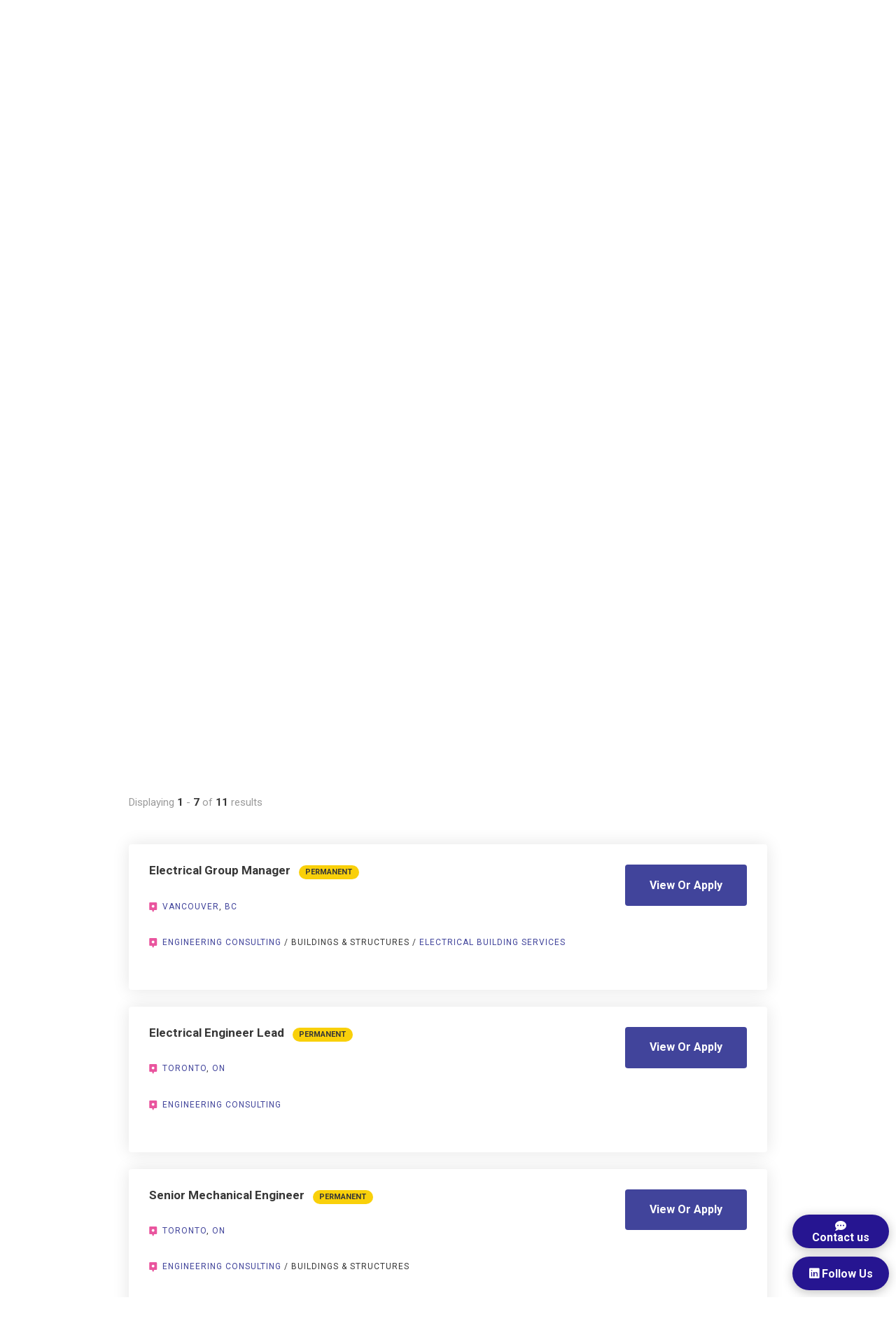

--- FILE ---
content_type: text/html; charset=UTF-8
request_url: https://www.phmsearch.com/jobs/EngineeringConsulting/BuildingsStructures
body_size: 4967
content:
<!DOCTYPE html>
<html lang="en" class="template-jobs ">
<head>
    <meta charset="utf-8">
    <meta http-equiv="X-UA-Compatible" content="IE=edge">
    <meta name="viewport" content="width=device-width, initial-scale=1">

            <meta name="title" content="Buildings & Structures Jobs in Canada | PHM Simply Technical">
    
        <meta name="description" content="Browse the latest Buildings & Structures Jobs postings in Canada and get career insights from PHM Simply Technical.">
    
        <meta name="keyword" content="">
    
        <meta name="image" content="https://www.phmsearch.com/images/job-board-banner.jpg">
    
        <meta property="og:url" content="https://www.phmsearch.com/jobs/EngineeringConsulting/BuildingsStructures">
    <meta property="og:title" content="Buildings & Structures Jobs in Canada | PHM Simply Technical">
    <meta property="og:description" content="Browse the latest Buildings & Structures Jobs postings in Canada and get career insights from PHM Simply Technical.">
    <meta property="og:type" content="website">
    <meta property="og:image" content="https://www.phmsearch.com/images/job-board-banner.jpg">
    <meta property="og:site_name" content="PHM Job Search">
    
    
    <link rel="apple-touch-icon" sizes="180x180" href="https://www.phmsearch.com/assets/images/phm-logo.png">
    <link rel="icon" type="image/png" sizes="32x32" href="https://www.phmsearch.com/assets/images/phm-logo.png">
    <link rel="icon" type="image/png" sizes="16x16" href="https://www.phmsearch.com/assets/images/phm-logo.png">
    <!-- <link rel="manifest" href="https://www.phmsearch.com/assets/images/favicons/manifest.json"> -->
    <link rel="mask-icon" href="https://www.phmsearch.com/assets/images/favicons/safari-pinned-tab.svg" color="#fc3224">
    <link rel="canonical" href="https://www.phmsearch.com/jobs/EngineeringConsulting/BuildingsStructures">
    <meta name="theme-color" content="#ffffff">

    <!-- CSRF Token -->
    <meta name="csrf-token" content="yVQBf5BngTdjb2OvZQnGE0rNccTrZQFcJBSP4DTB">

            <title>Buildings & Structures Jobs in Engineering Consulting in Canada | PHM Simply Technical</title>
        <!-- Google Analytics -->
    <!-- Global site tag (gtag.js) - Google Analytics -->
    <script async src="https://www.googletagmanager.com/gtag/js?id=UA-111462112-1"></script>
    <script>
        window.dataLayer = window.dataLayer || [];
        function gtag(){dataLayer.push(arguments);}
        gtag('js', new Date());

        gtag('config', 'UA-111462112-1');
    </script>
    
    <!-- Google Tag Manager -->
    <script>(function(w,d,s,l,i){w[l]=w[l]||[];w[l].push({'gtm.start':
    new Date().getTime(),event:'gtm.js'});var f=d.getElementsByTagName(s)[0],
    j=d.createElement(s),dl=l!='dataLayer'?'&l='+l:'';j.async=true;j.src=
    'https://www.googletagmanager.com/gtm.js?id='+i+dl;f.parentNode.insertBefore(j,f);
    })(window,document,'script','dataLayer','GTM-NQNVPF9');</script>
    <!-- End Google Tag Manager -->

    <!-- Google Fonts -->
    <link href="https://fonts.googleapis.com/css?family=Roboto:300,400,500,700,900" rel="stylesheet">
    <link rel="stylesheet" href="https://use.fontawesome.com/releases/v5.0.10/css/all.css" integrity="sha384-+d0P83n9kaQMCwj8F4RJB66tzIwOKmrdb46+porD/OvrJ+37WqIM7UoBtwHO6Nlg" crossorigin="anonymous">
    
    <link rel="stylesheet" href="https://stackpath.bootstrapcdn.com/bootstrap/4.3.1/css/bootstrap.min.css">
    <link rel="stylesheet" href="https://cdn.jsdelivr.net/npm/bootstrap-select@1.13.9/dist/css/bootstrap-select.min.css">
        <!-- Styles -->
    <link rel="stylesheet" href="https://cdnjs.cloudflare.com/ajax/libs/animate.css/3.7.2/animate.min.css">
    <link href="/css/app.min.css" rel="stylesheet">
    <!-- Scripts -->
    <!-- End Google Analytics -->

    <script>
    WebFontConfig = {
        typekit: {
            id: 'dos0osz'
        }
    };
    (function (d) {
        var wf = d.createElement('script'), s = d.scripts[0];
        wf.src = 'https://cdnjs.cloudflare.com/ajax/libs/webfont/1.6.27/webfontloader.js';
        wf.async = true;
        wf.setAttribute('integrity', 'sha256-FL2n/ULq4lZxp5qZGW6boR09sNrvvpsQhjsFxEmcfm8=');
        wf.setAttribute('crossorigin', 'anonymous');
        s.parentNode.insertBefore(wf, s);
    })(document);
    window.dataLayer = window.dataLayer || [];
    </script>
    
    <link rel="stylesheet" href="https://use.fontawesome.com/releases/v5.3.1/css/all.css" integrity="sha384-mzrmE5qonljUremFsqc01SB46JvROS7bZs3IO2EmfFsd15uHvIt+Y8vEf7N7fWAU" crossorigin="anonymous">
    
    
</head>
<body>
    <!-- Google Tag Manager (noscript) -->
    <noscript><iframe src="https://www.googletagmanager.com/ns.html?id=GTM-NQNVPF9"
    height="0" width="0" style="display:none;visibility:hidden"></iframe></noscript>
    <!-- End Google Tag Manager (noscript) -->
    
          <header class="main-header" id="main-header">

	<div class="main-header-container">

    <div class="top">
      <div class="logo">
        <a href="/" title="Home Page"><img src="https://www.phmsearch.com/assets/images/phm_logo_125x125.png" alt="PHM Logo" class="logo-svg"></a>
      </div>

      <button class="mobile-navigation-toggle" id="mobile-navigation-toggle" type="button">
        <span class="menu-state mobile-menu-open">
          <img src="https://www.phmsearch.com/assets/images/icon-menu.svg" alt="Open Menu" class="menu-icon">
        </span>

        <span class="menu-state mobile-menu-close">
          <img src="https://www.phmsearch.com/assets/images/icon-menu-close.svg" alt="Close Menu" class="menu-icon">
        </span>
      </button>
    </div>

		<nav class="header-main-nav" id="header-main-nav">
			<ul class="page-nav">
				<li><a href="https://www.phmsearch.com/job-board" title="JobBoard">Job Board</a></li>
				<li><a href="https://www.phmsearch.com/candidate-services" title="Candidate Services">Candidates</a></li>
				<li><a href="https://www.phmsearch.com/client-services" title="Client Services">Clients</a></li>
				<li>
					<div id="about-us-dropdown" class="dropdown">
						<a href="https://www.phmsearch.com/about-us" title="">About Us</a>
						<div class="dropdown-content">
							<a href="https://www.phmsearch.com/about-us?#our-story">Our Story</a>
							<a href="https://www.phmsearch.com/about-us?#our-values">Our Values</a>
							<a href="https://www.phmsearch.com/about-us?#our-why">Our Why</a>
							<a href="https://www.phmsearch.com/about-us?#our-culture">Our Culture</a>
							<a href="https://www.phmsearch.com/about-us?#our-tribe">Our Tribe</a>
							<a href="https://www.phmsearch.com/about-us?#careers-list">Join Us</a>
						</div>
					</div>
				</li>
				<li><a href="https://www.phmsearch.com/contact" title="Contact Us">Contact Us</a></li>
				<li><a href="https://www.phmsearch.com/blog" title="Blog"><b>Blog</b></a></li>
			</ul>
			<div class="header-special-nav">
				<a href="https://www.phmsearch.com/find-a-job">Find a Job</a>
			</div>

		</nav>



	</div>
<div class="contact">
	<a href="contact">
		<button class="contact-us-btn">
			<i class="fas fa-comment-dots"></i>
			<span class="contact-us-btn-text">
				Contact us
			</span>
		</button>
	</a>
	<a href="https://ca.linkedin.com/company/phmsearch-wegetengineers">
		<button class="follow-us-btn">
			<i class="fab fa-linkedin" aria-hidden="true"></i>
			<span class='follow-us-btn-text'>
				Follow Us
			</span>
		</button>
	</a>
</div>
</header>
            
    
    <div id="app">
    

	<section class="hero  tall-hero  jobs ">

  		<div class="hero-content">
			<div class="page-container">
							<span class="main-title header-title"><span style="color: #41449b;">Technical Recruitment <strong>Made Easy</strong></span></span>
					</div>

				<h1 class="sub-title page-container header-subtitle">
			<span style="color: #41449b;">Connecting engineering and construction candidates with employers. <strong>Start your search below!</strong></span>
		</h1>
		
				<div class="page-container">
			<div class="hero-search-form-container">
				<div class="hero-search-form">
					<form action="https://www.phmsearch.com/job-board" method="get">
						<div class="form-container">
							<div class="input-container">
								<input type="text" name="keyword" id="keyword" placeholder="Search jobs by titles or keywords...">
							</div>

							<div class="input-container location-container">
								<input type="text" name="location" id="location" placeholder="Location" class="location">
							</div>

							<div class="button-container">
								<input type="submit" value="Go!" class="button yellow">
							</div>
						</div>
					</form>
				</div>
			</div>
		</div>
			</div>


</section>

	<section class="jobs-list jobs-search-result">
	
		<div class="breadcrumb-container">
						<div class="breadcrumb-list"><a href="/jobs/EngineeringConsulting">Engineering Consulting</a> / Buildings & Structures</div>
					</div>
		
		<div id="searchResults" class="jobs-list-container">
		
			<h1 class="header-title"> Buildings & Structures Jobs in Engineering Consulting </h1>
				
								
			<p class="search-result-summary">
				Displaying <span class="highlight">1</span> - <span class="highlight">7</span> of <span class="highlight">11</span> results 			</p>

												<div class="job-card" data-job-id="Job-1882">
	<h4>Electrical Group Manager</h4>
			<span class="employment-type">Permanent</span>
		<div class="job-apply">
			<a href="/jobs/Job-1882?source=website" class="button purple" title="View Or Apply">View Or Apply</a>
		</div>
	<p class="job-meta">
					<span class="job-location"><a href="/jobs/canada/bc/vancouver">Vancouver</a>, <a href="/jobs/canada/bc">BC</a></span>
					</p>

	<p class="job-meta">
					<span class="job-sector">
												<a href="/jobs/EngineeringConsulting">Engineering Consulting</a>
										</span>
							 
				<span class="sector">
				 
					/ Buildings &amp; Structures 
											/
													</span>
						<!-- <span class="sector">/ Buildings &amp; Structures /</span> -->
							<span class="sector">
				 
																<a href="/jobs/EngineeringConsulting/BuildingsStructures/ElectricalBuildingServices">Electrical Building Services</a>
					 
																	</span>
			</p>

	<div class="job-card-footer">
	</div>
</div>									<div class="job-card" data-job-id="Job-1894d">
	<h4>Electrical Engineer Lead</h4>
			<span class="employment-type">Permanent</span>
		<div class="job-apply">
			<a href="/jobs/Job-1894d?source=website" class="button purple" title="View Or Apply">View Or Apply</a>
		</div>
	<p class="job-meta">
					<span class="job-location"><a href="/jobs/canada/on/toronto">Toronto</a>, <a href="/jobs/canada/on">ON</a></span>
					</p>

	<p class="job-meta">
					<span class="job-sector">
												<a href="/jobs/EngineeringConsulting">Engineering Consulting</a>
										</span>
										<!-- <span class="sector">/ Buildings &amp; Structures, Power /</span> -->
							<span class="sector">
							</span>
			</p>

	<div class="job-card-footer">
	</div>
</div>									<div class="job-card" data-job-id="Job-1612-R5">
	<h4>Senior Mechanical Engineer</h4>
			<span class="employment-type">Permanent</span>
		<div class="job-apply">
			<a href="/jobs/Job-1612-R5?source=website" class="button purple" title="View Or Apply">View Or Apply</a>
		</div>
	<p class="job-meta">
					<span class="job-location"><a href="/jobs/canada/on/toronto">Toronto</a>, <a href="/jobs/canada/on">ON</a></span>
					</p>

	<p class="job-meta">
					<span class="job-sector">
												<a href="/jobs/EngineeringConsulting">Engineering Consulting</a>
										</span>
							 
				<span class="sector">
				 
					/ Buildings &amp; Structures 
													</span>
						<!-- <span class="sector">/ Buildings &amp; Structures /</span> -->
							<span class="sector">
				 
												</span>
			</p>

	<div class="job-card-footer">
	</div>
</div>									<div class="job-card" data-job-id="Job-1819">
	<h4>Electrical Project Manager </h4>
			<span class="employment-type">Permanent</span>
		<div class="job-apply">
			<a href="/jobs/Job-1819?source=website" class="button purple" title="View Or Apply">View Or Apply</a>
		</div>
	<p class="job-meta">
					<span class="job-location"><a href="/jobs/canada/bc/vancouver">Vancouver</a>, <a href="/jobs/canada/bc">BC</a> | <a href="/jobs/canada/bc/victoria">Victoria</a>, <a href="/jobs/canada/bc">BC</a> | <a href="/jobs/canada/bc/calgary">Calgary</a>, <a href="/jobs/canada/bc">BC</a></span>
					</p>

	<p class="job-meta">
					<span class="job-sector">
												<a href="/jobs/EngineeringConsulting">Engineering Consulting</a>
										</span>
							 
				<span class="sector">
				 
					/ Buildings &amp; Structures 
													</span>
						<!-- <span class="sector">/ Buildings &amp; Structures /</span> -->
							<span class="sector">
				 
												</span>
			</p>

	<div class="job-card-footer">
	</div>
</div>									<div class="job-card" data-job-id="Job-1858">
	<h4>Senior Structural Engineer</h4>
			<span class="employment-type">Permanent</span>
		<div class="job-apply">
			<a href="/jobs/Job-1858?source=website" class="button purple" title="View Or Apply">View Or Apply</a>
		</div>
	<p class="job-meta">
					<span class="job-location"><a href="/jobs/canada/mb/winnipeg">Winnipeg</a>, <a href="/jobs/canada/mb">MB</a></span>
					</p>

	<p class="job-meta">
					<span class="job-sector">
												<a href="/jobs/EngineeringConsulting">Engineering Consulting</a>
										</span>
							 
				<span class="sector">
				 
					/ Buildings &amp; Structures 
											/
													</span>
						<!-- <span class="sector">/ Buildings &amp; Structures /</span> -->
							<span class="sector">
				 
																<a href="/jobs/EngineeringConsulting/BuildingsStructures/Structural">Structural</a>
					 
																	</span>
			</p>

	<div class="job-card-footer">
	</div>
</div>									<div class="job-card" data-job-id="Job-1873">
	<h4>Senior CAD Manager</h4>
			<span class="employment-type">Permanent</span>
		<div class="job-apply">
			<a href="/jobs/Job-1873?source=website" class="button purple" title="View Or Apply">View Or Apply</a>
		</div>
	<p class="job-meta">
					<span class="job-location"><a href="/jobs/canada/bc/vancouver">Vancouver</a>, <a href="/jobs/canada/bc">BC</a></span>
					</p>

	<p class="job-meta">
					<span class="job-sector">
												<a href="/jobs/EngineeringConsulting">Engineering Consulting</a>
										</span>
							 
				<span class="sector">
				 
					/ Buildings &amp; Structures 
													</span>
						<!-- <span class="sector">/ Buildings &amp; Structures /</span> -->
							<span class="sector">
				 
												</span>
			</p>

	<div class="job-card-footer">
	</div>
</div>									<div class="job-card" data-job-id="Job-1835">
	<h4>REVIT Technologist or Leader</h4>
			<span class="employment-type">Permanent</span>
		<div class="job-apply">
			<a href="/jobs/Job-1835?source=website" class="button purple" title="View Or Apply">View Or Apply</a>
		</div>
	<p class="job-meta">
					<span class="job-location"><a href="/jobs/canada/bc/vancouver">Vancouver</a>, <a href="/jobs/canada/bc">BC</a></span>
					</p>

	<p class="job-meta">
					<span class="job-sector">
												<a href="/jobs/EngineeringConsulting">Engineering Consulting</a>
										</span>
							 
				<span class="sector">
				 
					/ Buildings &amp; Structures 
											/
													</span>
						<!-- <span class="sector">/ Buildings &amp; Structures /</span> -->
							<span class="sector">
				 
																<a href="/jobs/EngineeringConsulting/BuildingsStructures/RevitBIM">Revit/BIM</a>
					 
																	</span>
			</p>

	<div class="job-card-footer">
	</div>
</div>				
									<nav class="search-result-pages">
    <ul class="search-result-pages">
        <link rel=”canonical” href="https://www.phmsearch.com/jobs/EngineeringConsulting/BuildingsStructures">
        
        
        
        
        

                                                    <li class="current-page"><span>1</span></li>
                                                                <li><a href="/jobs/EngineeringConsulting/BuildingsStructures?page=2" title="Search Page" rel="next">2</a></li>
                    

        

                 
            <li class="turn-page next-page">
                <a
                                            href="/jobs/EngineeringConsulting/BuildingsStructures?page=2"
                                        title="Next" rel="prev">Next
                </a>
            </li>
            </ul>
</nav>
							
			
		</div>
	</section>

	<section class="testimonial">
	<div class="page-container">

		<p class="testimonial-text"><strong>I didn't know recruiting could be this easy...</strong>as a Human Resources manager for a large engineering firm, we have worked with a lot of search agencies.  PHM is the first and only company that truly understands the types of people we recruit for and delivers us high quality and timely candidates for some of the most difficult positions we assign them.</p>

		<hr>

		<p><span class="testimonial-name">Senior HR Director</span><span class="testimonial-position">Engineering Firm</span></p>

	</div>

</section>

    </div>


    <footer class="main-footer">
	<div class="navigation-block">
		<div class="page-container">
			<div class="logo">
			    <a href="/" title="Home Page"><img src="https://www.phmsearch.com/assets/images/phm_logo_125x125.png" alt="PHM Logo" class="logo-svg"></a>
			</div>

			<nav class="footer-main-nav">
				<ul class="page-nav">
					<li><a href="https://www.phmsearch.com/client/login" title="Client Portal">Client Portal</a></li>
					<li><a href="https://www.phmsearch.com/privacy-policy" title="Privacy Policy">Privacy Policy</a></li>
					<li><a href="https://www.phmsearch.com/terms-and-conditions" title="Terms of Use">Terms of Use</a></li>
					<li><a href="https://www.phmsearch.com/contact" title="Contact us">Contact Us</a></li>
					<li><a href="https://www.phmsearch.com/about-us#careers" title="Careers">Join Us</a></li>
					<li><a href="https://www.phmsearch.com/contact#newsletter-signup" title="">Newsletter Sign-Up</a></li>
				</ul>
				<ul class="social-nav">
					<li><a href="https://www.facebook.com/PHMSearch/" title="Facebook"><i class="fab fa-facebook" aria-hidden="true"></i></a></li>
					<li><a href="https://www.instagram.com/phmsearch/" title="Instagram"><i class="fab fa-instagram" aria-hidden="true"></i></a></li>
					<li><a href="https://twitter.com/phmsearch" title="Twitter"><i class="fab fa-twitter" aria-hidden="true"></i></a></li>
					<li><a href="https://ca.linkedin.com/company/phmsearch-wegetengineers" title="LinkedIn"><i class="fab fa-linkedin" aria-hidden="true"></i></a></li>
					<li><a href="https://www.google.com/maps?cid=1339593776921982253" title="Google Business"><i class="fab fa-google-plus-g" aria-hidden="true"></i></a></li>
				</ul>
			</nav>
		</div>
	</div>

	<div class="copyright-block">
		<div class="page-container">
			Copyright 2026 PHM Search Group Inc.
		</div>
	</div>

</footer>


    <!-- Scripts -->
        <script src="https://ajax.googleapis.com/ajax/libs/jquery/3.3.1/jquery.min.js"></script>
    <script src="https://cdnjs.cloudflare.com/ajax/libs/jquery-validate/1.19.1/jquery.validate.js"></script>

        <script src="https://cdnjs.cloudflare.com/ajax/libs/popper.js/1.14.7/umd/popper.min.js"></script>
    <script src="https://stackpath.bootstrapcdn.com/bootstrap/4.3.1/js/bootstrap.min.js"></script>
    <script src="https://cdn.jsdelivr.net/npm/bootstrap-select@1.13.9/dist/js/bootstrap-select.min.js"></script>
    
    <script src='https://www.google.com/recaptcha/api.js'></script>
    <!-- <script src="https://maps.googleapis.com/maps/api/js?libraries=places&key=AIzaSyBiY6mN7byzeSCJ1YS5zbXKn7x879AXwjE"></script> -->
    <script src="/js/app.min.js"></script>
    <script src="https://cdnjs.cloudflare.com/ajax/libs/flexibility/2.0.1/flexibility.js" integrity="sha256-ETXu4iIohKzvSucuk6Bv0DCdqiqaTTGeMsjZ72szPzM=" crossorigin="anonymous"></script>
</body>
</html>


--- FILE ---
content_type: text/css
request_url: https://www.phmsearch.com/css/app.min.css
body_size: 25774
content:
@charset "UTF-8";

/*!
 *
 * PHM
 *
 * Built by Arcane [arcane.ws]
 * copyright 2017
 *
 */

html,
body,
div,
span,
applet,
object,
iframe,
h1,
h2,
h3,
h4,
h5,
h6,
p,
blockquote,
pre,
a,
abbr,
acronym,
address,
big,
cite,
code,
del,
dfn,
em,
img,
ins,
kbd,
q,
s,
samp,
small,
strike,
strong,
sub,
sup,
tt,
var,
b,
u,
i,
center,
dl,
dt,
dd,
ol,
ul,
li,
fieldset,
form,
label,
legend,
table,
caption,
tbody,
tfoot,
thead,
tr,
th,
td,
article,
aside,
canvas,
details,
embed,
figure,
figcaption,
footer,
header,
hgroup,
menu,
nav,
output,
ruby,
section,
summary,
time,
mark,
audio,
video {
  margin: 0;
  padding: 0;
  border: 0;
  font-size: 100%;
  font: inherit;
  vertical-align: baseline;
}

/* HTML5 display-role reset for older browsers */

article,
aside,
details,
figcaption,
figure,
footer,
header,
hgroup,
menu,
nav,
section {
  display: block;
}

body {
  line-height: 1;
}

ol.list-style-none,
ul.list-style-none {
  list-style: none;
}

blockquote,
q {
  quotes: none;
}

blockquote::before,
blockquote::after,
q::before,
q::after {
  content: '';
  content: none;
}

table {
  border-collapse: collapse;
  border-spacing: 0;
}

*,
*:before,
*:after {
  margin: 0;
  padding: 0;
  border: 0;
  -webkit-box-sizing: border-box;
  -khtml-box-sizing: border-box;
  -ms-box-sizing: border-box;
  -o-box-sizing: border-box;
  box-sizing: border-box;
}

*::-moz-selection,
*:before::-moz-selection,
*:after::-moz-selection {
  background: rgba(65, 68, 155, 0.75);
  /* WebKit/Blink Browsers */
}

*::selection,
*:before::selection,
*:after::selection {
  background: rgba(65, 68, 155, 0.75);
  /* WebKit/Blink Browsers */
}

*::-moz-selection,
*:before::-moz-selection,
*:after::-moz-selection {
  background: rgba(65, 68, 155, 0.75);
  /* Gecko Browsers */
}

body {
  margin: 0;
  height: 100%;
  width: 100%;
  min-width: 100%;
  min-height: 100%;
  background-color: #FFFFFF;
}

video::-webkit-media-controls {
  display: none !important;
}

video::-webkit-media-controls-start-playback-button {
  display: none !important;
}

@media screen and (min-width: 30rem) {
  .block-align-center--phone-up {
    display: -webkit-box;
    display: -ms-flexbox;
    display: flex;
  }

  .block-align-center--phone-up,
  .block-align-center--phone-up * {
    text-align: center;
    -webkit-box-pack: center;
        -ms-flex-pack: center;
            justify-content: center;
  }

  .block-align-left--phone-up {
    display: -webkit-box;
    display: -ms-flexbox;
    display: flex;
  }

  .block-align-left--phone-up,
  .block-align-left--phone-up * {
    text-align: left;
    -webkit-box-pack: start;
        -ms-flex-pack: start;
            justify-content: flex-start;
  }

  .block-align-right--phone-up {
    display: -webkit-box;
    display: -ms-flexbox;
    display: flex;
  }

  .block-align-right--phone-up,
  .block-align-right--phone-up * {
    text-align: right;
    -webkit-box-pack: end;
        -ms-flex-pack: end;
            justify-content: flex-end;
  }

  .block-valign-middle--phone-up {
    height: 100%;
    display: -webkit-box;
    display: -ms-flexbox;
    display: flex;
    -webkit-box-align: center;
        -ms-flex-align: center;
            align-items: center;
  }

  .block-valign-top--phone-up {
    height: 100%;
    display: -webkit-box;
    display: -ms-flexbox;
    display: flex;
    -webkit-box-align: start;
        -ms-flex-align: start;
            align-items: flex-start;
  }

  .block-valign-bottom--phone-up {
    height: 100%;
    display: -webkit-box;
    display: -ms-flexbox;
    display: flex;
    -webkit-box-align: end;
        -ms-flex-align: end;
            align-items: flex-end;
  }
}

@media screen and (max-width: 29.9375rem) {
  .block-align-center--phone-down {
    display: -webkit-box;
    display: -ms-flexbox;
    display: flex;
  }

  .block-align-center--phone-down,
  .block-align-center--phone-down * {
    text-align: center;
    -webkit-box-pack: center;
        -ms-flex-pack: center;
            justify-content: center;
  }

  .block-align-left--phone-down {
    display: -webkit-box;
    display: -ms-flexbox;
    display: flex;
  }

  .block-align-left--phone-down,
  .block-align-left--phone-down * {
    text-align: left;
    -webkit-box-pack: start;
        -ms-flex-pack: start;
            justify-content: flex-start;
  }

  .block-align-right--phone-down {
    display: -webkit-box;
    display: -ms-flexbox;
    display: flex;
  }

  .block-align-right--phone-down,
  .block-align-right--phone-down * {
    text-align: right;
    -webkit-box-pack: end;
        -ms-flex-pack: end;
            justify-content: flex-end;
  }

  .block-valign-middle--phone-down {
    height: 100%;
    display: -webkit-box;
    display: -ms-flexbox;
    display: flex;
    -webkit-box-align: center;
        -ms-flex-align: center;
            align-items: center;
  }

  .block-valign-top--phone-down {
    height: 100%;
    display: -webkit-box;
    display: -ms-flexbox;
    display: flex;
    -webkit-box-align: start;
        -ms-flex-align: start;
            align-items: flex-start;
  }

  .block-valign-bottom--phone-down {
    height: 100%;
    display: -webkit-box;
    display: -ms-flexbox;
    display: flex;
    -webkit-box-align: end;
        -ms-flex-align: end;
            align-items: flex-end;
  }
}

@media screen and (min-width: 46rem) {
  .block-align-center--tablet-up {
    display: -webkit-box;
    display: -ms-flexbox;
    display: flex;
  }

  .block-align-center--tablet-up,
  .block-align-center--tablet-up * {
    text-align: center;
    -webkit-box-pack: center;
        -ms-flex-pack: center;
            justify-content: center;
  }

  .block-align-left--tablet-up {
    display: -webkit-box;
    display: -ms-flexbox;
    display: flex;
  }

  .block-align-left--tablet-up,
  .block-align-left--tablet-up * {
    text-align: left;
    -webkit-box-pack: start;
        -ms-flex-pack: start;
            justify-content: flex-start;
  }

  .block-align-right--tablet-up {
    display: -webkit-box;
    display: -ms-flexbox;
    display: flex;
  }

  .block-align-right--tablet-up,
  .block-align-right--tablet-up * {
    text-align: right;
    -webkit-box-pack: end;
        -ms-flex-pack: end;
            justify-content: flex-end;
  }

  .block-valign-middle--tablet-up {
    height: 100%;
    display: -webkit-box;
    display: -ms-flexbox;
    display: flex;
    -webkit-box-align: center;
        -ms-flex-align: center;
            align-items: center;
  }

  .block-valign-top--tablet-up {
    height: 100%;
    display: -webkit-box;
    display: -ms-flexbox;
    display: flex;
    -webkit-box-align: start;
        -ms-flex-align: start;
            align-items: flex-start;
  }

  .block-valign-bottom--tablet-up {
    height: 100%;
    display: -webkit-box;
    display: -ms-flexbox;
    display: flex;
    -webkit-box-align: end;
        -ms-flex-align: end;
            align-items: flex-end;
  }
}

@media screen and (max-width: 45.9375rem) {
  .block-align-center--tablet-down {
    display: -webkit-box;
    display: -ms-flexbox;
    display: flex;
  }

  .block-align-center--tablet-down,
  .block-align-center--tablet-down * {
    text-align: center;
    -webkit-box-pack: center;
        -ms-flex-pack: center;
            justify-content: center;
  }

  .block-align-left--tablet-down {
    display: -webkit-box;
    display: -ms-flexbox;
    display: flex;
  }

  .block-align-left--tablet-down,
  .block-align-left--tablet-down * {
    text-align: left;
    -webkit-box-pack: start;
        -ms-flex-pack: start;
            justify-content: flex-start;
  }

  .block-align-right--tablet-down {
    display: -webkit-box;
    display: -ms-flexbox;
    display: flex;
  }

  .block-align-right--tablet-down,
  .block-align-right--tablet-down * {
    text-align: right;
    -webkit-box-pack: end;
        -ms-flex-pack: end;
            justify-content: flex-end;
  }

  .block-valign-middle--tablet-down {
    height: 100%;
    display: -webkit-box;
    display: -ms-flexbox;
    display: flex;
    -webkit-box-align: center;
        -ms-flex-align: center;
            align-items: center;
  }

  .block-valign-top--tablet-down {
    height: 100%;
    display: -webkit-box;
    display: -ms-flexbox;
    display: flex;
    -webkit-box-align: start;
        -ms-flex-align: start;
            align-items: flex-start;
  }

  .block-valign-bottom--tablet-down {
    height: 100%;
    display: -webkit-box;
    display: -ms-flexbox;
    display: flex;
    -webkit-box-align: end;
        -ms-flex-align: end;
            align-items: flex-end;
  }
}

@media screen and (min-width: 60rem) {
  .block-align-center--laptop-up {
    display: -webkit-box;
    display: -ms-flexbox;
    display: flex;
  }

  .block-align-center--laptop-up,
  .block-align-center--laptop-up * {
    text-align: center;
    -webkit-box-pack: center;
        -ms-flex-pack: center;
            justify-content: center;
  }

  .block-align-left--laptop-up {
    display: -webkit-box;
    display: -ms-flexbox;
    display: flex;
  }

  .block-align-left--laptop-up,
  .block-align-left--laptop-up * {
    text-align: left;
    -webkit-box-pack: start;
        -ms-flex-pack: start;
            justify-content: flex-start;
  }

  .block-align-right--laptop-up {
    display: -webkit-box;
    display: -ms-flexbox;
    display: flex;
  }

  .block-align-right--laptop-up,
  .block-align-right--laptop-up * {
    text-align: right;
    -webkit-box-pack: end;
        -ms-flex-pack: end;
            justify-content: flex-end;
  }

  .block-valign-middle--laptop-up {
    height: 100%;
    display: -webkit-box;
    display: -ms-flexbox;
    display: flex;
    -webkit-box-align: center;
        -ms-flex-align: center;
            align-items: center;
  }

  .block-valign-top--laptop-up {
    height: 100%;
    display: -webkit-box;
    display: -ms-flexbox;
    display: flex;
    -webkit-box-align: start;
        -ms-flex-align: start;
            align-items: flex-start;
  }

  .block-valign-bottom--laptop-up {
    height: 100%;
    display: -webkit-box;
    display: -ms-flexbox;
    display: flex;
    -webkit-box-align: end;
        -ms-flex-align: end;
            align-items: flex-end;
  }
}

@media screen and (max-width: 59.9375rem) {
  .block-align-center--laptop-down {
    display: -webkit-box;
    display: -ms-flexbox;
    display: flex;
  }

  .block-align-center--laptop-down,
  .block-align-center--laptop-down * {
    text-align: center;
    -webkit-box-pack: center;
        -ms-flex-pack: center;
            justify-content: center;
  }

  .block-align-left--laptop-down {
    display: -webkit-box;
    display: -ms-flexbox;
    display: flex;
  }

  .block-align-left--laptop-down,
  .block-align-left--laptop-down * {
    text-align: left;
    -webkit-box-pack: start;
        -ms-flex-pack: start;
            justify-content: flex-start;
  }

  .block-align-right--laptop-down {
    display: -webkit-box;
    display: -ms-flexbox;
    display: flex;
  }

  .block-align-right--laptop-down,
  .block-align-right--laptop-down * {
    text-align: right;
    -webkit-box-pack: end;
        -ms-flex-pack: end;
            justify-content: flex-end;
  }

  .block-valign-middle--laptop-down {
    height: 100%;
    display: -webkit-box;
    display: -ms-flexbox;
    display: flex;
    -webkit-box-align: center;
        -ms-flex-align: center;
            align-items: center;
  }

  .block-valign-top--laptop-down {
    height: 100%;
    display: -webkit-box;
    display: -ms-flexbox;
    display: flex;
    -webkit-box-align: start;
        -ms-flex-align: start;
            align-items: flex-start;
  }

  .block-valign-bottom--laptop-down {
    height: 100%;
    display: -webkit-box;
    display: -ms-flexbox;
    display: flex;
    -webkit-box-align: end;
        -ms-flex-align: end;
            align-items: flex-end;
  }
}

@media screen and (min-width: 85.375rem) {
  .block-align-center--desktop-up {
    display: -webkit-box;
    display: -ms-flexbox;
    display: flex;
  }

  .block-align-center--desktop-up,
  .block-align-center--desktop-up * {
    text-align: center;
    -webkit-box-pack: center;
        -ms-flex-pack: center;
            justify-content: center;
  }

  .block-align-left--desktop-up {
    display: -webkit-box;
    display: -ms-flexbox;
    display: flex;
  }

  .block-align-left--desktop-up,
  .block-align-left--desktop-up * {
    text-align: left;
    -webkit-box-pack: start;
        -ms-flex-pack: start;
            justify-content: flex-start;
  }

  .block-align-right--desktop-up {
    display: -webkit-box;
    display: -ms-flexbox;
    display: flex;
  }

  .block-align-right--desktop-up,
  .block-align-right--desktop-up * {
    text-align: right;
    -webkit-box-pack: end;
        -ms-flex-pack: end;
            justify-content: flex-end;
  }

  .block-valign-middle--desktop-up {
    height: 100%;
    display: -webkit-box;
    display: -ms-flexbox;
    display: flex;
    -webkit-box-align: center;
        -ms-flex-align: center;
            align-items: center;
  }

  .block-valign-top--desktop-up {
    height: 100%;
    display: -webkit-box;
    display: -ms-flexbox;
    display: flex;
    -webkit-box-align: start;
        -ms-flex-align: start;
            align-items: flex-start;
  }

  .block-valign-bottom--desktop-up {
    height: 100%;
    display: -webkit-box;
    display: -ms-flexbox;
    display: flex;
    -webkit-box-align: end;
        -ms-flex-align: end;
            align-items: flex-end;
  }
}

@media screen and (max-width: 85.3125rem) {
  .block-align-center--desktop-down {
    display: -webkit-box;
    display: -ms-flexbox;
    display: flex;
  }

  .block-align-center--desktop-down,
  .block-align-center--desktop-down * {
    text-align: center;
    -webkit-box-pack: center;
        -ms-flex-pack: center;
            justify-content: center;
  }

  .block-align-left--desktop-down {
    display: -webkit-box;
    display: -ms-flexbox;
    display: flex;
  }

  .block-align-left--desktop-down,
  .block-align-left--desktop-down * {
    text-align: left;
    -webkit-box-pack: start;
        -ms-flex-pack: start;
            justify-content: flex-start;
  }

  .block-align-right--desktop-down {
    display: -webkit-box;
    display: -ms-flexbox;
    display: flex;
  }

  .block-align-right--desktop-down,
  .block-align-right--desktop-down * {
    text-align: right;
    -webkit-box-pack: end;
        -ms-flex-pack: end;
            justify-content: flex-end;
  }

  .block-valign-middle--desktop-down {
    height: 100%;
    display: -webkit-box;
    display: -ms-flexbox;
    display: flex;
    -webkit-box-align: center;
        -ms-flex-align: center;
            align-items: center;
  }

  .block-valign-top--desktop-down {
    height: 100%;
    display: -webkit-box;
    display: -ms-flexbox;
    display: flex;
    -webkit-box-align: start;
        -ms-flex-align: start;
            align-items: flex-start;
  }

  .block-valign-bottom--desktop-down {
    height: 100%;
    display: -webkit-box;
    display: -ms-flexbox;
    display: flex;
    -webkit-box-align: end;
        -ms-flex-align: end;
            align-items: flex-end;
  }
}

@media screen and (min-width: 67.5rem) {
  .block-align-center--menu-up {
    display: -webkit-box;
    display: -ms-flexbox;
    display: flex;
  }

  .block-align-center--menu-up,
  .block-align-center--menu-up * {
    text-align: center;
    -webkit-box-pack: center;
        -ms-flex-pack: center;
            justify-content: center;
  }

  .block-align-left--menu-up {
    display: -webkit-box;
    display: -ms-flexbox;
    display: flex;
  }

  .block-align-left--menu-up,
  .block-align-left--menu-up * {
    text-align: left;
    -webkit-box-pack: start;
        -ms-flex-pack: start;
            justify-content: flex-start;
  }

  .block-align-right--menu-up {
    display: -webkit-box;
    display: -ms-flexbox;
    display: flex;
  }

  .block-align-right--menu-up,
  .block-align-right--menu-up * {
    text-align: right;
    -webkit-box-pack: end;
        -ms-flex-pack: end;
            justify-content: flex-end;
  }

  .block-valign-middle--menu-up {
    height: 100%;
    display: -webkit-box;
    display: -ms-flexbox;
    display: flex;
    -webkit-box-align: center;
        -ms-flex-align: center;
            align-items: center;
  }

  .block-valign-top--menu-up {
    height: 100%;
    display: -webkit-box;
    display: -ms-flexbox;
    display: flex;
    -webkit-box-align: start;
        -ms-flex-align: start;
            align-items: flex-start;
  }

  .block-valign-bottom--menu-up {
    height: 100%;
    display: -webkit-box;
    display: -ms-flexbox;
    display: flex;
    -webkit-box-align: end;
        -ms-flex-align: end;
            align-items: flex-end;
  }
}

@media screen and (max-width: 67.4375rem) {
  .block-align-center--menu-down {
    display: -webkit-box;
    display: -ms-flexbox;
    display: flex;
  }

  .block-align-center--menu-down,
  .block-align-center--menu-down * {
    text-align: center;
    -webkit-box-pack: center;
        -ms-flex-pack: center;
            justify-content: center;
  }

  .block-align-left--menu-down {
    display: -webkit-box;
    display: -ms-flexbox;
    display: flex;
  }

  .block-align-left--menu-down,
  .block-align-left--menu-down * {
    text-align: left;
    -webkit-box-pack: start;
        -ms-flex-pack: start;
            justify-content: flex-start;
  }

  .block-align-right--menu-down {
    display: -webkit-box;
    display: -ms-flexbox;
    display: flex;
  }

  .block-align-right--menu-down,
  .block-align-right--menu-down * {
    text-align: right;
    -webkit-box-pack: end;
        -ms-flex-pack: end;
            justify-content: flex-end;
  }

  .block-valign-middle--menu-down {
    height: 100%;
    display: -webkit-box;
    display: -ms-flexbox;
    display: flex;
    -webkit-box-align: center;
        -ms-flex-align: center;
            align-items: center;
  }

  .block-valign-top--menu-down {
    height: 100%;
    display: -webkit-box;
    display: -ms-flexbox;
    display: flex;
    -webkit-box-align: start;
        -ms-flex-align: start;
            align-items: flex-start;
  }

  .block-valign-bottom--menu-down {
    height: 100%;
    display: -webkit-box;
    display: -ms-flexbox;
    display: flex;
    -webkit-box-align: end;
        -ms-flex-align: end;
            align-items: flex-end;
  }
}

@media screen and (min-width: 30rem) {
  .text-align-center--phone-up,
  .text-align-center--phone-up > * {
    text-align: center;
  }

  .text-align-center--phone-up > .button-group {
    -webkit-box-pack: center;
        -ms-flex-pack: center;
            justify-content: center;
  }

  .text-align-center--phone-up > img {
    display: block;
    margin-left: auto;
    margin-right: auto;
  }

  .text-align-center--phone-up > hr {
    margin-left: auto;
    margin-right: auto;
  }

  .text-align-left--phone-up,
  .text-align-left--phone-up * {
    text-align: left;
  }

  .button-group.text-align-left--phone-up,
  .text-align-left--phone-up * {
    -webkit-box-pack: start;
        -ms-flex-pack: start;
            justify-content: flex-start;
  }

  .text-align-right--phone-up,
  .text-align-right--phone-up * {
    text-align: right;
  }

  .button-group.text-align-right--phone-up {
    -webkit-box-pack: end;
        -ms-flex-pack: end;
            justify-content: flex-end;
  }

  .text-valign-middle--phone-up {
    position: relative;
    display: -webkit-box;
    display: -ms-flexbox;
    display: flex;
    -webkit-box-align: center;
        -ms-flex-align: center;
            align-items: center;
  }

  .text-valign-middle--phone-up > * ~ * {
    margin-left: 2rem;
  }
}

@media screen and (max-width: 29.9375rem) {
  .text-align-center--phone-down,
  .text-align-center--phone-down > * {
    text-align: center;
  }

  .text-align-center--phone-down > .button-group {
    -webkit-box-pack: center;
        -ms-flex-pack: center;
            justify-content: center;
  }

  .text-align-center--phone-down > img {
    display: block;
    margin-left: auto;
    margin-right: auto;
  }

  .text-align-center--phone-down > hr {
    margin-left: auto;
    margin-right: auto;
  }

  .text-align-left--phone-down,
  .text-align-left--phone-down * {
    text-align: left;
  }

  .button-group.text-align-left--phone-down,
  .text-align-left--phone-down * {
    -webkit-box-pack: start;
        -ms-flex-pack: start;
            justify-content: flex-start;
  }

  .text-align-right--phone-down,
  .text-align-right--phone-down * {
    text-align: right;
  }

  .button-group.text-align-right--phone-down {
    -webkit-box-pack: end;
        -ms-flex-pack: end;
            justify-content: flex-end;
  }

  .text-valign-middle--phone-down {
    position: relative;
    display: -webkit-box;
    display: -ms-flexbox;
    display: flex;
    -webkit-box-align: center;
        -ms-flex-align: center;
            align-items: center;
  }

  .text-valign-middle--phone-down > * ~ * {
    margin-left: 2rem;
  }
}

@media screen and (min-width: 46rem) {
  .text-align-center--tablet-up,
  .text-align-center--tablet-up > * {
    text-align: center;
  }

  .text-align-center--tablet-up > .button-group {
    -webkit-box-pack: center;
        -ms-flex-pack: center;
            justify-content: center;
  }

  .text-align-center--tablet-up > img {
    display: block;
    margin-left: auto;
    margin-right: auto;
  }

  .text-align-center--tablet-up > hr {
    margin-left: auto;
    margin-right: auto;
  }

  .text-align-left--tablet-up,
  .text-align-left--tablet-up * {
    text-align: left;
  }

  .button-group.text-align-left--tablet-up,
  .text-align-left--tablet-up * {
    -webkit-box-pack: start;
        -ms-flex-pack: start;
            justify-content: flex-start;
  }

  .text-align-right--tablet-up,
  .text-align-right--tablet-up * {
    text-align: right;
  }

  .button-group.text-align-right--tablet-up {
    -webkit-box-pack: end;
        -ms-flex-pack: end;
            justify-content: flex-end;
  }

  .text-valign-middle--tablet-up {
    position: relative;
    display: -webkit-box;
    display: -ms-flexbox;
    display: flex;
    -webkit-box-align: center;
        -ms-flex-align: center;
            align-items: center;
  }

  .text-valign-middle--tablet-up > * ~ * {
    margin-left: 2rem;
  }
}

@media screen and (max-width: 45.9375rem) {
  .text-align-center--tablet-down,
  .text-align-center--tablet-down > * {
    text-align: center;
  }

  .text-align-center--tablet-down > .button-group {
    -webkit-box-pack: center;
        -ms-flex-pack: center;
            justify-content: center;
  }

  .text-align-center--tablet-down > img {
    display: block;
    margin-left: auto;
    margin-right: auto;
  }

  .text-align-center--tablet-down > hr {
    margin-left: auto;
    margin-right: auto;
  }

  .text-align-left--tablet-down,
  .text-align-left--tablet-down * {
    text-align: left;
  }

  .button-group.text-align-left--tablet-down,
  .text-align-left--tablet-down * {
    -webkit-box-pack: start;
        -ms-flex-pack: start;
            justify-content: flex-start;
  }

  .text-align-right--tablet-down,
  .text-align-right--tablet-down * {
    text-align: right;
  }

  .button-group.text-align-right--tablet-down {
    -webkit-box-pack: end;
        -ms-flex-pack: end;
            justify-content: flex-end;
  }

  .text-valign-middle--tablet-down {
    position: relative;
    display: -webkit-box;
    display: -ms-flexbox;
    display: flex;
    -webkit-box-align: center;
        -ms-flex-align: center;
            align-items: center;
  }

  .text-valign-middle--tablet-down > * ~ * {
    margin-left: 2rem;
  }
}

@media screen and (min-width: 60rem) {
  .text-align-center--laptop-up,
  .text-align-center--laptop-up > * {
    text-align: center;
  }

  .text-align-center--laptop-up > .button-group {
    -webkit-box-pack: center;
        -ms-flex-pack: center;
            justify-content: center;
  }

  .text-align-center--laptop-up > img {
    display: block;
    margin-left: auto;
    margin-right: auto;
  }

  .text-align-center--laptop-up > hr {
    margin-left: auto;
    margin-right: auto;
  }

  .text-align-left--laptop-up,
  .text-align-left--laptop-up * {
    text-align: left;
  }

  .button-group.text-align-left--laptop-up,
  .text-align-left--laptop-up * {
    -webkit-box-pack: start;
        -ms-flex-pack: start;
            justify-content: flex-start;
  }

  .text-align-right--laptop-up,
  .text-align-right--laptop-up * {
    text-align: right;
  }

  .button-group.text-align-right--laptop-up {
    -webkit-box-pack: end;
        -ms-flex-pack: end;
            justify-content: flex-end;
  }

  .text-valign-middle--laptop-up {
    position: relative;
    display: -webkit-box;
    display: -ms-flexbox;
    display: flex;
    -webkit-box-align: center;
        -ms-flex-align: center;
            align-items: center;
  }

  .text-valign-middle--laptop-up > * ~ * {
    margin-left: 2rem;
  }
}

@media screen and (max-width: 59.9375rem) {
  .text-align-center--laptop-down,
  .text-align-center--laptop-down > * {
    text-align: center;
  }

  .text-align-center--laptop-down > .button-group {
    -webkit-box-pack: center;
        -ms-flex-pack: center;
            justify-content: center;
  }

  .text-align-center--laptop-down > img {
    display: block;
    margin-left: auto;
    margin-right: auto;
  }

  .text-align-center--laptop-down > hr {
    margin-left: auto;
    margin-right: auto;
  }

  .text-align-left--laptop-down,
  .text-align-left--laptop-down * {
    text-align: left;
  }

  .button-group.text-align-left--laptop-down,
  .text-align-left--laptop-down * {
    -webkit-box-pack: start;
        -ms-flex-pack: start;
            justify-content: flex-start;
  }

  .text-align-right--laptop-down,
  .text-align-right--laptop-down * {
    text-align: right;
  }

  .button-group.text-align-right--laptop-down {
    -webkit-box-pack: end;
        -ms-flex-pack: end;
            justify-content: flex-end;
  }

  .text-valign-middle--laptop-down {
    position: relative;
    display: -webkit-box;
    display: -ms-flexbox;
    display: flex;
    -webkit-box-align: center;
        -ms-flex-align: center;
            align-items: center;
  }

  .text-valign-middle--laptop-down > * ~ * {
    margin-left: 2rem;
  }
}

@media screen and (min-width: 85.375rem) {
  .text-align-center--desktop-up,
  .text-align-center--desktop-up > * {
    text-align: center;
  }

  .text-align-center--desktop-up > .button-group {
    -webkit-box-pack: center;
        -ms-flex-pack: center;
            justify-content: center;
  }

  .text-align-center--desktop-up > img {
    display: block;
    margin-left: auto;
    margin-right: auto;
  }

  .text-align-center--desktop-up > hr {
    margin-left: auto;
    margin-right: auto;
  }

  .text-align-left--desktop-up,
  .text-align-left--desktop-up * {
    text-align: left;
  }

  .button-group.text-align-left--desktop-up,
  .text-align-left--desktop-up * {
    -webkit-box-pack: start;
        -ms-flex-pack: start;
            justify-content: flex-start;
  }

  .text-align-right--desktop-up,
  .text-align-right--desktop-up * {
    text-align: right;
  }

  .button-group.text-align-right--desktop-up {
    -webkit-box-pack: end;
        -ms-flex-pack: end;
            justify-content: flex-end;
  }

  .text-valign-middle--desktop-up {
    position: relative;
    display: -webkit-box;
    display: -ms-flexbox;
    display: flex;
    -webkit-box-align: center;
        -ms-flex-align: center;
            align-items: center;
  }

  .text-valign-middle--desktop-up > * ~ * {
    margin-left: 2rem;
  }
}

@media screen and (max-width: 85.3125rem) {
  .text-align-center--desktop-down,
  .text-align-center--desktop-down > * {
    text-align: center;
  }

  .text-align-center--desktop-down > .button-group {
    -webkit-box-pack: center;
        -ms-flex-pack: center;
            justify-content: center;
  }

  .text-align-center--desktop-down > img {
    display: block;
    margin-left: auto;
    margin-right: auto;
  }

  .text-align-center--desktop-down > hr {
    margin-left: auto;
    margin-right: auto;
  }

  .text-align-left--desktop-down,
  .text-align-left--desktop-down * {
    text-align: left;
  }

  .button-group.text-align-left--desktop-down,
  .text-align-left--desktop-down * {
    -webkit-box-pack: start;
        -ms-flex-pack: start;
            justify-content: flex-start;
  }

  .text-align-right--desktop-down,
  .text-align-right--desktop-down * {
    text-align: right;
  }

  .button-group.text-align-right--desktop-down {
    -webkit-box-pack: end;
        -ms-flex-pack: end;
            justify-content: flex-end;
  }

  .text-valign-middle--desktop-down {
    position: relative;
    display: -webkit-box;
    display: -ms-flexbox;
    display: flex;
    -webkit-box-align: center;
        -ms-flex-align: center;
            align-items: center;
  }

  .text-valign-middle--desktop-down > * ~ * {
    margin-left: 2rem;
  }
}

@media screen and (min-width: 67.5rem) {
  .text-align-center--menu-up,
  .text-align-center--menu-up > * {
    text-align: center;
  }

  .text-align-center--menu-up > .button-group {
    -webkit-box-pack: center;
        -ms-flex-pack: center;
            justify-content: center;
  }

  .text-align-center--menu-up > img {
    display: block;
    margin-left: auto;
    margin-right: auto;
  }

  .text-align-center--menu-up > hr {
    margin-left: auto;
    margin-right: auto;
  }

  .text-align-left--menu-up,
  .text-align-left--menu-up * {
    text-align: left;
  }

  .button-group.text-align-left--menu-up,
  .text-align-left--menu-up * {
    -webkit-box-pack: start;
        -ms-flex-pack: start;
            justify-content: flex-start;
  }

  .text-align-right--menu-up,
  .text-align-right--menu-up * {
    text-align: right;
  }

  .button-group.text-align-right--menu-up {
    -webkit-box-pack: end;
        -ms-flex-pack: end;
            justify-content: flex-end;
  }

  .text-valign-middle--menu-up {
    position: relative;
    display: -webkit-box;
    display: -ms-flexbox;
    display: flex;
    -webkit-box-align: center;
        -ms-flex-align: center;
            align-items: center;
  }

  .text-valign-middle--menu-up > * ~ * {
    margin-left: 2rem;
  }
}

@media screen and (max-width: 67.4375rem) {
  .text-align-center--menu-down,
  .text-align-center--menu-down > * {
    text-align: center;
  }

  .text-align-center--menu-down > .button-group {
    -webkit-box-pack: center;
        -ms-flex-pack: center;
            justify-content: center;
  }

  .text-align-center--menu-down > img {
    display: block;
    margin-left: auto;
    margin-right: auto;
  }

  .text-align-center--menu-down > hr {
    margin-left: auto;
    margin-right: auto;
  }

  .text-align-left--menu-down,
  .text-align-left--menu-down * {
    text-align: left;
  }

  .button-group.text-align-left--menu-down,
  .text-align-left--menu-down * {
    -webkit-box-pack: start;
        -ms-flex-pack: start;
            justify-content: flex-start;
  }

  .text-align-right--menu-down,
  .text-align-right--menu-down * {
    text-align: right;
  }

  .button-group.text-align-right--menu-down {
    -webkit-box-pack: end;
        -ms-flex-pack: end;
            justify-content: flex-end;
  }

  .text-valign-middle--menu-down {
    position: relative;
    display: -webkit-box;
    display: -ms-flexbox;
    display: flex;
    -webkit-box-align: center;
        -ms-flex-align: center;
            align-items: center;
  }

  .text-valign-middle--menu-down > * ~ * {
    margin-left: 2rem;
  }
}

@media screen and (min-width: 30rem) {
  .padding-none {
    padding: 0;
  }
}

@media screen and (min-width: 46rem) {
  .padding-none {
    padding: 0;
  }
}

@media screen and (min-width: 60rem) {
  .padding-none {
    padding: 0;
  }
}

@media screen and (min-width: 85.375rem) {
  .padding-none {
    padding: 0;
  }
}

@media screen and (min-width: 67.5rem) {
  .padding-none {
    padding: 0;
  }
}

@media screen and (min-width: 30rem) {
  .padding-xs {
    padding: 0.5rem;
  }
}

@media screen and (min-width: 46rem) {
  .padding-xs {
    padding: 0.5rem;
  }
}

@media screen and (min-width: 60rem) {
  .padding-xs {
    padding: 0.5rem;
  }
}

@media screen and (min-width: 85.375rem) {
  .padding-xs {
    padding: 0.5rem;
  }
}

@media screen and (min-width: 67.5rem) {
  .padding-xs {
    padding: 0.5rem;
  }
}

@media screen and (min-width: 30rem) {
  .padding-sm {
    padding: 1rem;
  }
}

@media screen and (min-width: 46rem) {
  .padding-sm {
    padding: 1rem;
  }
}

@media screen and (min-width: 60rem) {
  .padding-sm {
    padding: 1rem;
  }
}

@media screen and (min-width: 85.375rem) {
  .padding-sm {
    padding: 1rem;
  }
}

@media screen and (min-width: 67.5rem) {
  .padding-sm {
    padding: 1rem;
  }
}

@media screen and (min-width: 30rem) {
  .padding-md {
    padding: 2rem;
  }
}

@media screen and (min-width: 46rem) {
  .padding-md {
    padding: 2rem;
  }
}

@media screen and (min-width: 60rem) {
  .padding-md {
    padding: 2rem;
  }
}

@media screen and (min-width: 85.375rem) {
  .padding-md {
    padding: 2rem;
  }
}

@media screen and (min-width: 67.5rem) {
  .padding-md {
    padding: 2rem;
  }
}

@media screen and (min-width: 30rem) {
  .padding-lg {
    padding: 4rem;
  }
}

@media screen and (min-width: 46rem) {
  .padding-lg {
    padding: 4rem;
  }
}

@media screen and (min-width: 60rem) {
  .padding-lg {
    padding: 4rem;
  }
}

@media screen and (min-width: 85.375rem) {
  .padding-lg {
    padding: 4rem;
  }
}

@media screen and (min-width: 67.5rem) {
  .padding-lg {
    padding: 4rem;
  }
}

@media screen and (min-width: 30rem) {
  .padding-xl {
    padding: 8rem;
  }
}

@media screen and (min-width: 46rem) {
  .padding-xl {
    padding: 8rem;
  }
}

@media screen and (min-width: 60rem) {
  .padding-xl {
    padding: 8rem;
  }
}

@media screen and (min-width: 85.375rem) {
  .padding-xl {
    padding: 8rem;
  }
}

@media screen and (min-width: 67.5rem) {
  .padding-xl {
    padding: 8rem;
  }
}

@media screen and (min-width: 30rem) {
  .padding-top-none {
    padding-top: 0;
  }
}

@media screen and (min-width: 46rem) {
  .padding-top-none {
    padding-top: 0;
  }
}

@media screen and (min-width: 60rem) {
  .padding-top-none {
    padding-top: 0;
  }
}

@media screen and (min-width: 85.375rem) {
  .padding-top-none {
    padding-top: 0;
  }
}

@media screen and (min-width: 67.5rem) {
  .padding-top-none {
    padding-top: 0;
  }
}

@media screen and (min-width: 30rem) {
  .padding-top-xs {
    padding-top: 0.5rem;
  }
}

@media screen and (min-width: 46rem) {
  .padding-top-xs {
    padding-top: 0.5rem;
  }
}

@media screen and (min-width: 60rem) {
  .padding-top-xs {
    padding-top: 0.5rem;
  }
}

@media screen and (min-width: 85.375rem) {
  .padding-top-xs {
    padding-top: 0.5rem;
  }
}

@media screen and (min-width: 67.5rem) {
  .padding-top-xs {
    padding-top: 0.5rem;
  }
}

@media screen and (min-width: 30rem) {
  .padding-top-sm {
    padding-top: 1rem;
  }
}

@media screen and (min-width: 46rem) {
  .padding-top-sm {
    padding-top: 1rem;
  }
}

@media screen and (min-width: 60rem) {
  .padding-top-sm {
    padding-top: 1rem;
  }
}

@media screen and (min-width: 85.375rem) {
  .padding-top-sm {
    padding-top: 1rem;
  }
}

@media screen and (min-width: 67.5rem) {
  .padding-top-sm {
    padding-top: 1rem;
  }
}

@media screen and (min-width: 30rem) {
  .padding-top-md {
    padding-top: 2rem;
  }
}

@media screen and (min-width: 46rem) {
  .padding-top-md {
    padding-top: 2rem;
  }
}

@media screen and (min-width: 60rem) {
  .padding-top-md {
    padding-top: 2rem;
  }
}

@media screen and (min-width: 85.375rem) {
  .padding-top-md {
    padding-top: 2rem;
  }
}

@media screen and (min-width: 67.5rem) {
  .padding-top-md {
    padding-top: 2rem;
  }
}

@media screen and (min-width: 30rem) {
  .padding-top-lg {
    padding-top: 4rem;
  }
}

@media screen and (min-width: 46rem) {
  .padding-top-lg {
    padding-top: 4rem;
  }
}

@media screen and (min-width: 60rem) {
  .padding-top-lg {
    padding-top: 4rem;
  }
}

@media screen and (min-width: 85.375rem) {
  .padding-top-lg {
    padding-top: 4rem;
  }
}

@media screen and (min-width: 67.5rem) {
  .padding-top-lg {
    padding-top: 4rem;
  }
}

@media screen and (min-width: 30rem) {
  .padding-top-xl {
    padding-top: 8rem;
  }
}

@media screen and (min-width: 46rem) {
  .padding-top-xl {
    padding-top: 8rem;
  }
}

@media screen and (min-width: 60rem) {
  .padding-top-xl {
    padding-top: 8rem;
  }
}

@media screen and (min-width: 85.375rem) {
  .padding-top-xl {
    padding-top: 8rem;
  }
}

@media screen and (min-width: 67.5rem) {
  .padding-top-xl {
    padding-top: 8rem;
  }
}

@media screen and (min-width: 30rem) {
  .padding-top-bottom-none {
    padding-top: 0;
    padding-bottom: 0;
  }
}

@media screen and (min-width: 46rem) {
  .padding-top-bottom-none {
    padding-top: 0;
    padding-bottom: 0;
  }
}

@media screen and (min-width: 60rem) {
  .padding-top-bottom-none {
    padding-top: 0;
    padding-bottom: 0;
  }
}

@media screen and (min-width: 85.375rem) {
  .padding-top-bottom-none {
    padding-top: 0;
    padding-bottom: 0;
  }
}

@media screen and (min-width: 67.5rem) {
  .padding-top-bottom-none {
    padding-top: 0;
    padding-bottom: 0;
  }
}

@media screen and (min-width: 30rem) {
  .padding-top-bottom-xs {
    padding-top: 0.5rem;
    padding-bottom: 0.5rem;
  }
}

@media screen and (min-width: 46rem) {
  .padding-top-bottom-xs {
    padding-top: 0.5rem;
    padding-bottom: 0.5rem;
  }
}

@media screen and (min-width: 60rem) {
  .padding-top-bottom-xs {
    padding-top: 0.5rem;
    padding-bottom: 0.5rem;
  }
}

@media screen and (min-width: 85.375rem) {
  .padding-top-bottom-xs {
    padding-top: 0.5rem;
    padding-bottom: 0.5rem;
  }
}

@media screen and (min-width: 67.5rem) {
  .padding-top-bottom-xs {
    padding-top: 0.5rem;
    padding-bottom: 0.5rem;
  }
}

@media screen and (min-width: 30rem) {
  .padding-top-bottom-sm {
    padding-top: 1rem;
    padding-bottom: 1rem;
  }
}

@media screen and (min-width: 46rem) {
  .padding-top-bottom-sm {
    padding-top: 1rem;
    padding-bottom: 1rem;
  }
}

@media screen and (min-width: 60rem) {
  .padding-top-bottom-sm {
    padding-top: 1rem;
    padding-bottom: 1rem;
  }
}

@media screen and (min-width: 85.375rem) {
  .padding-top-bottom-sm {
    padding-top: 1rem;
    padding-bottom: 1rem;
  }
}

@media screen and (min-width: 67.5rem) {
  .padding-top-bottom-sm {
    padding-top: 1rem;
    padding-bottom: 1rem;
  }
}

@media screen and (min-width: 30rem) {
  .padding-top-bottom-md {
    padding-top: 2rem;
    padding-bottom: 2rem;
  }
}

@media screen and (min-width: 46rem) {
  .padding-top-bottom-md {
    padding-top: 2rem;
    padding-bottom: 2rem;
  }
}

@media screen and (min-width: 60rem) {
  .padding-top-bottom-md {
    padding-top: 2rem;
    padding-bottom: 2rem;
  }
}

@media screen and (min-width: 85.375rem) {
  .padding-top-bottom-md {
    padding-top: 2rem;
    padding-bottom: 2rem;
  }
}

@media screen and (min-width: 67.5rem) {
  .padding-top-bottom-md {
    padding-top: 2rem;
    padding-bottom: 2rem;
  }
}

@media screen and (min-width: 30rem) {
  .padding-top-bottom-lg {
    padding-top: 4rem;
    padding-bottom: 4rem;
  }
}

@media screen and (min-width: 46rem) {
  .padding-top-bottom-lg {
    padding-top: 4rem;
    padding-bottom: 4rem;
  }
}

@media screen and (min-width: 60rem) {
  .padding-top-bottom-lg {
    padding-top: 4rem;
    padding-bottom: 4rem;
  }
}

@media screen and (min-width: 85.375rem) {
  .padding-top-bottom-lg {
    padding-top: 4rem;
    padding-bottom: 4rem;
  }
}

@media screen and (min-width: 67.5rem) {
  .padding-top-bottom-lg {
    padding-top: 4rem;
    padding-bottom: 4rem;
  }
}

@media screen and (min-width: 30rem) {
  .padding-top-bottom-xl {
    padding-top: 8rem;
    padding-bottom: 8rem;
  }
}

@media screen and (min-width: 46rem) {
  .padding-top-bottom-xl {
    padding-top: 8rem;
    padding-bottom: 8rem;
  }
}

@media screen and (min-width: 60rem) {
  .padding-top-bottom-xl {
    padding-top: 8rem;
    padding-bottom: 8rem;
  }
}

@media screen and (min-width: 85.375rem) {
  .padding-top-bottom-xl {
    padding-top: 8rem;
    padding-bottom: 8rem;
  }
}

@media screen and (min-width: 67.5rem) {
  .padding-top-bottom-xl {
    padding-top: 8rem;
    padding-bottom: 8rem;
  }
}

@media screen and (min-width: 30rem) {
  .padding-left-none {
    padding-left: 0;
  }
}

@media screen and (min-width: 46rem) {
  .padding-left-none {
    padding-left: 0;
  }
}

@media screen and (min-width: 60rem) {
  .padding-left-none {
    padding-left: 0;
  }
}

@media screen and (min-width: 85.375rem) {
  .padding-left-none {
    padding-left: 0;
  }
}

@media screen and (min-width: 67.5rem) {
  .padding-left-none {
    padding-left: 0;
  }
}

@media screen and (min-width: 30rem) {
  .padding-left-xs {
    padding-left: 0.5rem;
  }
}

@media screen and (min-width: 46rem) {
  .padding-left-xs {
    padding-left: 0.5rem;
  }
}

@media screen and (min-width: 60rem) {
  .padding-left-xs {
    padding-left: 0.5rem;
  }
}

@media screen and (min-width: 85.375rem) {
  .padding-left-xs {
    padding-left: 0.5rem;
  }
}

@media screen and (min-width: 67.5rem) {
  .padding-left-xs {
    padding-left: 0.5rem;
  }
}

@media screen and (min-width: 30rem) {
  .padding-left-sm {
    padding-left: 1rem;
  }
}

@media screen and (min-width: 46rem) {
  .padding-left-sm {
    padding-left: 1rem;
  }
}

@media screen and (min-width: 60rem) {
  .padding-left-sm {
    padding-left: 1rem;
  }
}

@media screen and (min-width: 85.375rem) {
  .padding-left-sm {
    padding-left: 1rem;
  }
}

@media screen and (min-width: 67.5rem) {
  .padding-left-sm {
    padding-left: 1rem;
  }
}

@media screen and (min-width: 30rem) {
  .padding-left-md {
    padding-left: 2rem;
  }
}

@media screen and (min-width: 46rem) {
  .padding-left-md {
    padding-left: 2rem;
  }
}

@media screen and (min-width: 60rem) {
  .padding-left-md {
    padding-left: 2rem;
  }
}

@media screen and (min-width: 85.375rem) {
  .padding-left-md {
    padding-left: 2rem;
  }
}

@media screen and (min-width: 67.5rem) {
  .padding-left-md {
    padding-left: 2rem;
  }
}

@media screen and (min-width: 30rem) {
  .padding-left-lg {
    padding-left: 4rem;
  }
}

@media screen and (min-width: 46rem) {
  .padding-left-lg {
    padding-left: 4rem;
  }
}

@media screen and (min-width: 60rem) {
  .padding-left-lg {
    padding-left: 4rem;
  }
}

@media screen and (min-width: 85.375rem) {
  .padding-left-lg {
    padding-left: 4rem;
  }
}

@media screen and (min-width: 67.5rem) {
  .padding-left-lg {
    padding-left: 4rem;
  }
}

@media screen and (min-width: 30rem) {
  .padding-left-xl {
    padding-left: 8rem;
  }
}

@media screen and (min-width: 46rem) {
  .padding-left-xl {
    padding-left: 8rem;
  }
}

@media screen and (min-width: 60rem) {
  .padding-left-xl {
    padding-left: 8rem;
  }
}

@media screen and (min-width: 85.375rem) {
  .padding-left-xl {
    padding-left: 8rem;
  }
}

@media screen and (min-width: 67.5rem) {
  .padding-left-xl {
    padding-left: 8rem;
  }
}

@media screen and (min-width: 30rem) {
  .padding-left-right-none {
    padding-left: 0;
    padding-right: 0;
  }
}

@media screen and (min-width: 46rem) {
  .padding-left-right-none {
    padding-left: 0;
    padding-right: 0;
  }
}

@media screen and (min-width: 60rem) {
  .padding-left-right-none {
    padding-left: 0;
    padding-right: 0;
  }
}

@media screen and (min-width: 85.375rem) {
  .padding-left-right-none {
    padding-left: 0;
    padding-right: 0;
  }
}

@media screen and (min-width: 67.5rem) {
  .padding-left-right-none {
    padding-left: 0;
    padding-right: 0;
  }
}

@media screen and (min-width: 30rem) {
  .padding-left-right-xs {
    padding-left: 0.5rem;
    padding-right: 0.5rem;
  }
}

@media screen and (min-width: 46rem) {
  .padding-left-right-xs {
    padding-left: 0.5rem;
    padding-right: 0.5rem;
  }
}

@media screen and (min-width: 60rem) {
  .padding-left-right-xs {
    padding-left: 0.5rem;
    padding-right: 0.5rem;
  }
}

@media screen and (min-width: 85.375rem) {
  .padding-left-right-xs {
    padding-left: 0.5rem;
    padding-right: 0.5rem;
  }
}

@media screen and (min-width: 67.5rem) {
  .padding-left-right-xs {
    padding-left: 0.5rem;
    padding-right: 0.5rem;
  }
}

@media screen and (min-width: 30rem) {
  .padding-left-right-sm {
    padding-left: 1rem;
    padding-right: 1rem;
  }
}

@media screen and (min-width: 46rem) {
  .padding-left-right-sm {
    padding-left: 1rem;
    padding-right: 1rem;
  }
}

@media screen and (min-width: 60rem) {
  .padding-left-right-sm {
    padding-left: 1rem;
    padding-right: 1rem;
  }
}

@media screen and (min-width: 85.375rem) {
  .padding-left-right-sm {
    padding-left: 1rem;
    padding-right: 1rem;
  }
}

@media screen and (min-width: 67.5rem) {
  .padding-left-right-sm {
    padding-left: 1rem;
    padding-right: 1rem;
  }
}

@media screen and (min-width: 30rem) {
  .padding-left-right-md {
    padding-left: 2rem;
    padding-right: 2rem;
  }
}

@media screen and (min-width: 46rem) {
  .padding-left-right-md {
    padding-left: 2rem;
    padding-right: 2rem;
  }
}

@media screen and (min-width: 60rem) {
  .padding-left-right-md {
    padding-left: 2rem;
    padding-right: 2rem;
  }
}

@media screen and (min-width: 85.375rem) {
  .padding-left-right-md {
    padding-left: 2rem;
    padding-right: 2rem;
  }
}

@media screen and (min-width: 67.5rem) {
  .padding-left-right-md {
    padding-left: 2rem;
    padding-right: 2rem;
  }
}

@media screen and (min-width: 30rem) {
  .padding-left-right-lg {
    padding-left: 4rem;
    padding-right: 4rem;
  }
}

@media screen and (min-width: 46rem) {
  .padding-left-right-lg {
    padding-left: 4rem;
    padding-right: 4rem;
  }
}

@media screen and (min-width: 60rem) {
  .padding-left-right-lg {
    padding-left: 4rem;
    padding-right: 4rem;
  }
}

@media screen and (min-width: 85.375rem) {
  .padding-left-right-lg {
    padding-left: 4rem;
    padding-right: 4rem;
  }
}

@media screen and (min-width: 67.5rem) {
  .padding-left-right-lg {
    padding-left: 4rem;
    padding-right: 4rem;
  }
}

@media screen and (min-width: 30rem) {
  .padding-left-right-xl {
    padding-left: 8rem;
    padding-right: 8rem;
  }
}

@media screen and (min-width: 46rem) {
  .padding-left-right-xl {
    padding-left: 8rem;
    padding-right: 8rem;
  }
}

@media screen and (min-width: 60rem) {
  .padding-left-right-xl {
    padding-left: 8rem;
    padding-right: 8rem;
  }
}

@media screen and (min-width: 85.375rem) {
  .padding-left-right-xl {
    padding-left: 8rem;
    padding-right: 8rem;
  }
}

@media screen and (min-width: 67.5rem) {
  .padding-left-right-xl {
    padding-left: 8rem;
    padding-right: 8rem;
  }
}

@media screen and (min-width: 30rem) {
  .padding-bottom-none {
    padding-bottom: 0;
  }
}

@media screen and (min-width: 46rem) {
  .padding-bottom-none {
    padding-bottom: 0;
  }
}

@media screen and (min-width: 60rem) {
  .padding-bottom-none {
    padding-bottom: 0;
  }
}

@media screen and (min-width: 85.375rem) {
  .padding-bottom-none {
    padding-bottom: 0;
  }
}

@media screen and (min-width: 67.5rem) {
  .padding-bottom-none {
    padding-bottom: 0;
  }
}

@media screen and (min-width: 30rem) {
  .padding-bottom-xs {
    padding-bottom: 0.5rem;
  }
}

@media screen and (min-width: 46rem) {
  .padding-bottom-xs {
    padding-bottom: 0.5rem;
  }
}

@media screen and (min-width: 60rem) {
  .padding-bottom-xs {
    padding-bottom: 0.5rem;
  }
}

@media screen and (min-width: 85.375rem) {
  .padding-bottom-xs {
    padding-bottom: 0.5rem;
  }
}

@media screen and (min-width: 67.5rem) {
  .padding-bottom-xs {
    padding-bottom: 0.5rem;
  }
}

@media screen and (min-width: 30rem) {
  .padding-bottom-sm {
    padding-bottom: 1rem;
  }
}

@media screen and (min-width: 46rem) {
  .padding-bottom-sm {
    padding-bottom: 1rem;
  }
}

@media screen and (min-width: 60rem) {
  .padding-bottom-sm {
    padding-bottom: 1rem;
  }
}

@media screen and (min-width: 85.375rem) {
  .padding-bottom-sm {
    padding-bottom: 1rem;
  }
}

@media screen and (min-width: 67.5rem) {
  .padding-bottom-sm {
    padding-bottom: 1rem;
  }
}

@media screen and (min-width: 30rem) {
  .padding-bottom-md {
    padding-bottom: 2rem;
  }
}

@media screen and (min-width: 46rem) {
  .padding-bottom-md {
    padding-bottom: 2rem;
  }
}

@media screen and (min-width: 60rem) {
  .padding-bottom-md {
    padding-bottom: 2rem;
  }
}

@media screen and (min-width: 85.375rem) {
  .padding-bottom-md {
    padding-bottom: 2rem;
  }
}

@media screen and (min-width: 67.5rem) {
  .padding-bottom-md {
    padding-bottom: 2rem;
  }
}

@media screen and (min-width: 30rem) {
  .padding-bottom-lg {
    padding-bottom: 4rem;
  }
}

@media screen and (min-width: 46rem) {
  .padding-bottom-lg {
    padding-bottom: 4rem;
  }
}

@media screen and (min-width: 60rem) {
  .padding-bottom-lg {
    padding-bottom: 4rem;
  }
}

@media screen and (min-width: 85.375rem) {
  .padding-bottom-lg {
    padding-bottom: 4rem;
  }
}

@media screen and (min-width: 67.5rem) {
  .padding-bottom-lg {
    padding-bottom: 4rem;
  }
}

@media screen and (min-width: 30rem) {
  .padding-bottom-xl {
    padding-bottom: 8rem;
  }
}

@media screen and (min-width: 46rem) {
  .padding-bottom-xl {
    padding-bottom: 8rem;
  }
}

@media screen and (min-width: 60rem) {
  .padding-bottom-xl {
    padding-bottom: 8rem;
  }
}

@media screen and (min-width: 85.375rem) {
  .padding-bottom-xl {
    padding-bottom: 8rem;
  }
}

@media screen and (min-width: 67.5rem) {
  .padding-bottom-xl {
    padding-bottom: 8rem;
  }
}

@media screen and (min-width: 30rem) {
  .padding-bottom-top-none {
    padding-bottom: 0;
    padding-top: 0;
  }
}

@media screen and (min-width: 46rem) {
  .padding-bottom-top-none {
    padding-bottom: 0;
    padding-top: 0;
  }
}

@media screen and (min-width: 60rem) {
  .padding-bottom-top-none {
    padding-bottom: 0;
    padding-top: 0;
  }
}

@media screen and (min-width: 85.375rem) {
  .padding-bottom-top-none {
    padding-bottom: 0;
    padding-top: 0;
  }
}

@media screen and (min-width: 67.5rem) {
  .padding-bottom-top-none {
    padding-bottom: 0;
    padding-top: 0;
  }
}

@media screen and (min-width: 30rem) {
  .padding-bottom-top-xs {
    padding-bottom: 0.5rem;
    padding-top: 0.5rem;
  }
}

@media screen and (min-width: 46rem) {
  .padding-bottom-top-xs {
    padding-bottom: 0.5rem;
    padding-top: 0.5rem;
  }
}

@media screen and (min-width: 60rem) {
  .padding-bottom-top-xs {
    padding-bottom: 0.5rem;
    padding-top: 0.5rem;
  }
}

@media screen and (min-width: 85.375rem) {
  .padding-bottom-top-xs {
    padding-bottom: 0.5rem;
    padding-top: 0.5rem;
  }
}

@media screen and (min-width: 67.5rem) {
  .padding-bottom-top-xs {
    padding-bottom: 0.5rem;
    padding-top: 0.5rem;
  }
}

@media screen and (min-width: 30rem) {
  .padding-bottom-top-sm {
    padding-bottom: 1rem;
    padding-top: 1rem;
  }
}

@media screen and (min-width: 46rem) {
  .padding-bottom-top-sm {
    padding-bottom: 1rem;
    padding-top: 1rem;
  }
}

@media screen and (min-width: 60rem) {
  .padding-bottom-top-sm {
    padding-bottom: 1rem;
    padding-top: 1rem;
  }
}

@media screen and (min-width: 85.375rem) {
  .padding-bottom-top-sm {
    padding-bottom: 1rem;
    padding-top: 1rem;
  }
}

@media screen and (min-width: 67.5rem) {
  .padding-bottom-top-sm {
    padding-bottom: 1rem;
    padding-top: 1rem;
  }
}

@media screen and (min-width: 30rem) {
  .padding-bottom-top-md {
    padding-bottom: 2rem;
    padding-top: 2rem;
  }
}

@media screen and (min-width: 46rem) {
  .padding-bottom-top-md {
    padding-bottom: 2rem;
    padding-top: 2rem;
  }
}

@media screen and (min-width: 60rem) {
  .padding-bottom-top-md {
    padding-bottom: 2rem;
    padding-top: 2rem;
  }
}

@media screen and (min-width: 85.375rem) {
  .padding-bottom-top-md {
    padding-bottom: 2rem;
    padding-top: 2rem;
  }
}

@media screen and (min-width: 67.5rem) {
  .padding-bottom-top-md {
    padding-bottom: 2rem;
    padding-top: 2rem;
  }
}

@media screen and (min-width: 30rem) {
  .padding-bottom-top-lg {
    padding-bottom: 4rem;
    padding-top: 4rem;
  }
}

@media screen and (min-width: 46rem) {
  .padding-bottom-top-lg {
    padding-bottom: 4rem;
    padding-top: 4rem;
  }
}

@media screen and (min-width: 60rem) {
  .padding-bottom-top-lg {
    padding-bottom: 4rem;
    padding-top: 4rem;
  }
}

@media screen and (min-width: 85.375rem) {
  .padding-bottom-top-lg {
    padding-bottom: 4rem;
    padding-top: 4rem;
  }
}

@media screen and (min-width: 67.5rem) {
  .padding-bottom-top-lg {
    padding-bottom: 4rem;
    padding-top: 4rem;
  }
}

@media screen and (min-width: 30rem) {
  .padding-bottom-top-xl {
    padding-bottom: 8rem;
    padding-top: 8rem;
  }
}

@media screen and (min-width: 46rem) {
  .padding-bottom-top-xl {
    padding-bottom: 8rem;
    padding-top: 8rem;
  }
}

@media screen and (min-width: 60rem) {
  .padding-bottom-top-xl {
    padding-bottom: 8rem;
    padding-top: 8rem;
  }
}

@media screen and (min-width: 85.375rem) {
  .padding-bottom-top-xl {
    padding-bottom: 8rem;
    padding-top: 8rem;
  }
}

@media screen and (min-width: 67.5rem) {
  .padding-bottom-top-xl {
    padding-bottom: 8rem;
    padding-top: 8rem;
  }
}

@media screen and (min-width: 30rem) {
  .padding-right-none {
    padding-right: 0;
  }
}

@media screen and (min-width: 46rem) {
  .padding-right-none {
    padding-right: 0;
  }
}

@media screen and (min-width: 60rem) {
  .padding-right-none {
    padding-right: 0;
  }
}

@media screen and (min-width: 85.375rem) {
  .padding-right-none {
    padding-right: 0;
  }
}

@media screen and (min-width: 67.5rem) {
  .padding-right-none {
    padding-right: 0;
  }
}

@media screen and (min-width: 30rem) {
  .padding-right-xs {
    padding-right: 0.5rem;
  }
}

@media screen and (min-width: 46rem) {
  .padding-right-xs {
    padding-right: 0.5rem;
  }
}

@media screen and (min-width: 60rem) {
  .padding-right-xs {
    padding-right: 0.5rem;
  }
}

@media screen and (min-width: 85.375rem) {
  .padding-right-xs {
    padding-right: 0.5rem;
  }
}

@media screen and (min-width: 67.5rem) {
  .padding-right-xs {
    padding-right: 0.5rem;
  }
}

@media screen and (min-width: 30rem) {
  .padding-right-sm {
    padding-right: 1rem;
  }
}

@media screen and (min-width: 46rem) {
  .padding-right-sm {
    padding-right: 1rem;
  }
}

@media screen and (min-width: 60rem) {
  .padding-right-sm {
    padding-right: 1rem;
  }
}

@media screen and (min-width: 85.375rem) {
  .padding-right-sm {
    padding-right: 1rem;
  }
}

@media screen and (min-width: 67.5rem) {
  .padding-right-sm {
    padding-right: 1rem;
  }
}

@media screen and (min-width: 30rem) {
  .padding-right-md {
    padding-right: 2rem;
  }
}

@media screen and (min-width: 46rem) {
  .padding-right-md {
    padding-right: 2rem;
  }
}

@media screen and (min-width: 60rem) {
  .padding-right-md {
    padding-right: 2rem;
  }
}

@media screen and (min-width: 85.375rem) {
  .padding-right-md {
    padding-right: 2rem;
  }
}

@media screen and (min-width: 67.5rem) {
  .padding-right-md {
    padding-right: 2rem;
  }
}

@media screen and (min-width: 30rem) {
  .padding-right-lg {
    padding-right: 4rem;
  }
}

@media screen and (min-width: 46rem) {
  .padding-right-lg {
    padding-right: 4rem;
  }
}

@media screen and (min-width: 60rem) {
  .padding-right-lg {
    padding-right: 4rem;
  }
}

@media screen and (min-width: 85.375rem) {
  .padding-right-lg {
    padding-right: 4rem;
  }
}

@media screen and (min-width: 67.5rem) {
  .padding-right-lg {
    padding-right: 4rem;
  }
}

@media screen and (min-width: 30rem) {
  .padding-right-xl {
    padding-right: 8rem;
  }
}

@media screen and (min-width: 46rem) {
  .padding-right-xl {
    padding-right: 8rem;
  }
}

@media screen and (min-width: 60rem) {
  .padding-right-xl {
    padding-right: 8rem;
  }
}

@media screen and (min-width: 85.375rem) {
  .padding-right-xl {
    padding-right: 8rem;
  }
}

@media screen and (min-width: 67.5rem) {
  .padding-right-xl {
    padding-right: 8rem;
  }
}

@media screen and (min-width: 30rem) {
  .padding-right-left-none {
    padding-right: 0;
    padding-left: 0;
  }
}

@media screen and (min-width: 46rem) {
  .padding-right-left-none {
    padding-right: 0;
    padding-left: 0;
  }
}

@media screen and (min-width: 60rem) {
  .padding-right-left-none {
    padding-right: 0;
    padding-left: 0;
  }
}

@media screen and (min-width: 85.375rem) {
  .padding-right-left-none {
    padding-right: 0;
    padding-left: 0;
  }
}

@media screen and (min-width: 67.5rem) {
  .padding-right-left-none {
    padding-right: 0;
    padding-left: 0;
  }
}

@media screen and (min-width: 30rem) {
  .padding-right-left-xs {
    padding-right: 0.5rem;
    padding-left: 0.5rem;
  }
}

@media screen and (min-width: 46rem) {
  .padding-right-left-xs {
    padding-right: 0.5rem;
    padding-left: 0.5rem;
  }
}

@media screen and (min-width: 60rem) {
  .padding-right-left-xs {
    padding-right: 0.5rem;
    padding-left: 0.5rem;
  }
}

@media screen and (min-width: 85.375rem) {
  .padding-right-left-xs {
    padding-right: 0.5rem;
    padding-left: 0.5rem;
  }
}

@media screen and (min-width: 67.5rem) {
  .padding-right-left-xs {
    padding-right: 0.5rem;
    padding-left: 0.5rem;
  }
}

@media screen and (min-width: 30rem) {
  .padding-right-left-sm {
    padding-right: 1rem;
    padding-left: 1rem;
  }
}

@media screen and (min-width: 46rem) {
  .padding-right-left-sm {
    padding-right: 1rem;
    padding-left: 1rem;
  }
}

@media screen and (min-width: 60rem) {
  .padding-right-left-sm {
    padding-right: 1rem;
    padding-left: 1rem;
  }
}

@media screen and (min-width: 85.375rem) {
  .padding-right-left-sm {
    padding-right: 1rem;
    padding-left: 1rem;
  }
}

@media screen and (min-width: 67.5rem) {
  .padding-right-left-sm {
    padding-right: 1rem;
    padding-left: 1rem;
  }
}

@media screen and (min-width: 30rem) {
  .padding-right-left-md {
    padding-right: 2rem;
    padding-left: 2rem;
  }
}

@media screen and (min-width: 46rem) {
  .padding-right-left-md {
    padding-right: 2rem;
    padding-left: 2rem;
  }
}

@media screen and (min-width: 60rem) {
  .padding-right-left-md {
    padding-right: 2rem;
    padding-left: 2rem;
  }
}

@media screen and (min-width: 85.375rem) {
  .padding-right-left-md {
    padding-right: 2rem;
    padding-left: 2rem;
  }
}

@media screen and (min-width: 67.5rem) {
  .padding-right-left-md {
    padding-right: 2rem;
    padding-left: 2rem;
  }
}

@media screen and (min-width: 30rem) {
  .padding-right-left-lg {
    padding-right: 4rem;
    padding-left: 4rem;
  }
}

@media screen and (min-width: 46rem) {
  .padding-right-left-lg {
    padding-right: 4rem;
    padding-left: 4rem;
  }
}

@media screen and (min-width: 60rem) {
  .padding-right-left-lg {
    padding-right: 4rem;
    padding-left: 4rem;
  }
}

@media screen and (min-width: 85.375rem) {
  .padding-right-left-lg {
    padding-right: 4rem;
    padding-left: 4rem;
  }
}

@media screen and (min-width: 67.5rem) {
  .padding-right-left-lg {
    padding-right: 4rem;
    padding-left: 4rem;
  }
}

@media screen and (min-width: 30rem) {
  .padding-right-left-xl {
    padding-right: 8rem;
    padding-left: 8rem;
  }
}

@media screen and (min-width: 46rem) {
  .padding-right-left-xl {
    padding-right: 8rem;
    padding-left: 8rem;
  }
}

@media screen and (min-width: 60rem) {
  .padding-right-left-xl {
    padding-right: 8rem;
    padding-left: 8rem;
  }
}

@media screen and (min-width: 85.375rem) {
  .padding-right-left-xl {
    padding-right: 8rem;
    padding-left: 8rem;
  }
}

@media screen and (min-width: 67.5rem) {
  .padding-right-left-xl {
    padding-right: 8rem;
    padding-left: 8rem;
  }
}

@media screen and (min-width: 30rem) {
  .margin-none {
    margin: 0;
  }
}

@media screen and (min-width: 46rem) {
  .margin-none {
    margin: 0;
  }
}

@media screen and (min-width: 60rem) {
  .margin-none {
    margin: 0;
  }
}

@media screen and (min-width: 85.375rem) {
  .margin-none {
    margin: 0;
  }
}

@media screen and (min-width: 67.5rem) {
  .margin-none {
    margin: 0;
  }
}

@media screen and (min-width: 30rem) {
  .margin-xs {
    margin: 0.5rem;
  }
}

@media screen and (min-width: 46rem) {
  .margin-xs {
    margin: 0.5rem;
  }
}

@media screen and (min-width: 60rem) {
  .margin-xs {
    margin: 0.5rem;
  }
}

@media screen and (min-width: 85.375rem) {
  .margin-xs {
    margin: 0.5rem;
  }
}

@media screen and (min-width: 67.5rem) {
  .margin-xs {
    margin: 0.5rem;
  }
}

@media screen and (min-width: 30rem) {
  .margin-sm {
    margin: 1rem;
  }
}

@media screen and (min-width: 46rem) {
  .margin-sm {
    margin: 1rem;
  }
}

@media screen and (min-width: 60rem) {
  .margin-sm {
    margin: 1rem;
  }
}

@media screen and (min-width: 85.375rem) {
  .margin-sm {
    margin: 1rem;
  }
}

@media screen and (min-width: 67.5rem) {
  .margin-sm {
    margin: 1rem;
  }
}

@media screen and (min-width: 30rem) {
  .margin-md {
    margin: 2rem;
  }
}

@media screen and (min-width: 46rem) {
  .margin-md {
    margin: 2rem;
  }
}

@media screen and (min-width: 60rem) {
  .margin-md {
    margin: 2rem;
  }
}

@media screen and (min-width: 85.375rem) {
  .margin-md {
    margin: 2rem;
  }
}

@media screen and (min-width: 67.5rem) {
  .margin-md {
    margin: 2rem;
  }
}

@media screen and (min-width: 30rem) {
  .margin-lg {
    margin: 4rem;
  }
}

@media screen and (min-width: 46rem) {
  .margin-lg {
    margin: 4rem;
  }
}

@media screen and (min-width: 60rem) {
  .margin-lg {
    margin: 4rem;
  }
}

@media screen and (min-width: 85.375rem) {
  .margin-lg {
    margin: 4rem;
  }
}

@media screen and (min-width: 67.5rem) {
  .margin-lg {
    margin: 4rem;
  }
}

@media screen and (min-width: 30rem) {
  .margin-xl {
    margin: 8rem;
  }
}

@media screen and (min-width: 46rem) {
  .margin-xl {
    margin: 8rem;
  }
}

@media screen and (min-width: 60rem) {
  .margin-xl {
    margin: 8rem;
  }
}

@media screen and (min-width: 85.375rem) {
  .margin-xl {
    margin: 8rem;
  }
}

@media screen and (min-width: 67.5rem) {
  .margin-xl {
    margin: 8rem;
  }
}

@media screen and (min-width: 30rem) {
  .margin-top-none {
    margin-top: 0;
  }
}

@media screen and (min-width: 46rem) {
  .margin-top-none {
    margin-top: 0;
  }
}

@media screen and (min-width: 60rem) {
  .margin-top-none {
    margin-top: 0;
  }
}

@media screen and (min-width: 85.375rem) {
  .margin-top-none {
    margin-top: 0;
  }
}

@media screen and (min-width: 67.5rem) {
  .margin-top-none {
    margin-top: 0;
  }
}

@media screen and (min-width: 30rem) {
  .margin-top-xs {
    margin-top: 0.5rem;
  }
}

@media screen and (min-width: 46rem) {
  .margin-top-xs {
    margin-top: 0.5rem;
  }
}

@media screen and (min-width: 60rem) {
  .margin-top-xs {
    margin-top: 0.5rem;
  }
}

@media screen and (min-width: 85.375rem) {
  .margin-top-xs {
    margin-top: 0.5rem;
  }
}

@media screen and (min-width: 67.5rem) {
  .margin-top-xs {
    margin-top: 0.5rem;
  }
}

@media screen and (min-width: 30rem) {
  .margin-top-sm {
    margin-top: 1rem;
  }
}

@media screen and (min-width: 46rem) {
  .margin-top-sm {
    margin-top: 1rem;
  }
}

@media screen and (min-width: 60rem) {
  .margin-top-sm {
    margin-top: 1rem;
  }
}

@media screen and (min-width: 85.375rem) {
  .margin-top-sm {
    margin-top: 1rem;
  }
}

@media screen and (min-width: 67.5rem) {
  .margin-top-sm {
    margin-top: 1rem;
  }
}

@media screen and (min-width: 30rem) {
  .margin-top-md {
    margin-top: 2rem;
  }
}

@media screen and (min-width: 46rem) {
  .margin-top-md {
    margin-top: 2rem;
  }
}

@media screen and (min-width: 60rem) {
  .margin-top-md {
    margin-top: 2rem;
  }
}

@media screen and (min-width: 85.375rem) {
  .margin-top-md {
    margin-top: 2rem;
  }
}

@media screen and (min-width: 67.5rem) {
  .margin-top-md {
    margin-top: 2rem;
  }
}

@media screen and (min-width: 30rem) {
  .margin-top-lg {
    margin-top: 4rem;
  }
}

@media screen and (min-width: 46rem) {
  .margin-top-lg {
    margin-top: 4rem;
  }
}

@media screen and (min-width: 60rem) {
  .margin-top-lg {
    margin-top: 4rem;
  }
}

@media screen and (min-width: 85.375rem) {
  .margin-top-lg {
    margin-top: 4rem;
  }
}

@media screen and (min-width: 67.5rem) {
  .margin-top-lg {
    margin-top: 4rem;
  }
}

@media screen and (min-width: 30rem) {
  .margin-top-xl {
    margin-top: 8rem;
  }
}

@media screen and (min-width: 46rem) {
  .margin-top-xl {
    margin-top: 8rem;
  }
}

@media screen and (min-width: 60rem) {
  .margin-top-xl {
    margin-top: 8rem;
  }
}

@media screen and (min-width: 85.375rem) {
  .margin-top-xl {
    margin-top: 8rem;
  }
}

@media screen and (min-width: 67.5rem) {
  .margin-top-xl {
    margin-top: 8rem;
  }
}

@media screen and (min-width: 30rem) {
  .margin-top-bottom-none {
    margin-top: 0;
    margin-bottom: 0;
  }
}

@media screen and (min-width: 46rem) {
  .margin-top-bottom-none {
    margin-top: 0;
    margin-bottom: 0;
  }
}

@media screen and (min-width: 60rem) {
  .margin-top-bottom-none {
    margin-top: 0;
    margin-bottom: 0;
  }
}

@media screen and (min-width: 85.375rem) {
  .margin-top-bottom-none {
    margin-top: 0;
    margin-bottom: 0;
  }
}

@media screen and (min-width: 67.5rem) {
  .margin-top-bottom-none {
    margin-top: 0;
    margin-bottom: 0;
  }
}

@media screen and (min-width: 30rem) {
  .margin-top-bottom-xs {
    margin-top: 0.5rem;
    margin-bottom: 0.5rem;
  }
}

@media screen and (min-width: 46rem) {
  .margin-top-bottom-xs {
    margin-top: 0.5rem;
    margin-bottom: 0.5rem;
  }
}

@media screen and (min-width: 60rem) {
  .margin-top-bottom-xs {
    margin-top: 0.5rem;
    margin-bottom: 0.5rem;
  }
}

@media screen and (min-width: 85.375rem) {
  .margin-top-bottom-xs {
    margin-top: 0.5rem;
    margin-bottom: 0.5rem;
  }
}

@media screen and (min-width: 67.5rem) {
  .margin-top-bottom-xs {
    margin-top: 0.5rem;
    margin-bottom: 0.5rem;
  }
}

@media screen and (min-width: 30rem) {
  .margin-top-bottom-sm {
    margin-top: 1rem;
    margin-bottom: 1rem;
  }
}

@media screen and (min-width: 46rem) {
  .margin-top-bottom-sm {
    margin-top: 1rem;
    margin-bottom: 1rem;
  }
}

@media screen and (min-width: 60rem) {
  .margin-top-bottom-sm {
    margin-top: 1rem;
    margin-bottom: 1rem;
  }
}

@media screen and (min-width: 85.375rem) {
  .margin-top-bottom-sm {
    margin-top: 1rem;
    margin-bottom: 1rem;
  }
}

@media screen and (min-width: 67.5rem) {
  .margin-top-bottom-sm {
    margin-top: 1rem;
    margin-bottom: 1rem;
  }
}

@media screen and (min-width: 30rem) {
  .margin-top-bottom-md {
    margin-top: 2rem;
    margin-bottom: 2rem;
  }
}

@media screen and (min-width: 46rem) {
  .margin-top-bottom-md {
    margin-top: 2rem;
    margin-bottom: 2rem;
  }
}

@media screen and (min-width: 60rem) {
  .margin-top-bottom-md {
    margin-top: 2rem;
    margin-bottom: 2rem;
  }
}

@media screen and (min-width: 85.375rem) {
  .margin-top-bottom-md {
    margin-top: 2rem;
    margin-bottom: 2rem;
  }
}

@media screen and (min-width: 67.5rem) {
  .margin-top-bottom-md {
    margin-top: 2rem;
    margin-bottom: 2rem;
  }
}

@media screen and (min-width: 30rem) {
  .margin-top-bottom-lg {
    margin-top: 4rem;
    margin-bottom: 4rem;
  }
}

@media screen and (min-width: 46rem) {
  .margin-top-bottom-lg {
    margin-top: 4rem;
    margin-bottom: 4rem;
  }
}

@media screen and (min-width: 60rem) {
  .margin-top-bottom-lg {
    margin-top: 4rem;
    margin-bottom: 4rem;
  }
}

@media screen and (min-width: 85.375rem) {
  .margin-top-bottom-lg {
    margin-top: 4rem;
    margin-bottom: 4rem;
  }
}

@media screen and (min-width: 67.5rem) {
  .margin-top-bottom-lg {
    margin-top: 4rem;
    margin-bottom: 4rem;
  }
}

@media screen and (min-width: 30rem) {
  .margin-top-bottom-xl {
    margin-top: 8rem;
    margin-bottom: 8rem;
  }
}

@media screen and (min-width: 46rem) {
  .margin-top-bottom-xl {
    margin-top: 8rem;
    margin-bottom: 8rem;
  }
}

@media screen and (min-width: 60rem) {
  .margin-top-bottom-xl {
    margin-top: 8rem;
    margin-bottom: 8rem;
  }
}

@media screen and (min-width: 85.375rem) {
  .margin-top-bottom-xl {
    margin-top: 8rem;
    margin-bottom: 8rem;
  }
}

@media screen and (min-width: 67.5rem) {
  .margin-top-bottom-xl {
    margin-top: 8rem;
    margin-bottom: 8rem;
  }
}

@media screen and (min-width: 30rem) {
  .margin-left-none {
    margin-left: 0;
  }
}

@media screen and (min-width: 46rem) {
  .margin-left-none {
    margin-left: 0;
  }
}

@media screen and (min-width: 60rem) {
  .margin-left-none {
    margin-left: 0;
  }
}

@media screen and (min-width: 85.375rem) {
  .margin-left-none {
    margin-left: 0;
  }
}

@media screen and (min-width: 67.5rem) {
  .margin-left-none {
    margin-left: 0;
  }
}

@media screen and (min-width: 30rem) {
  .margin-left-xs {
    margin-left: 0.5rem;
  }
}

@media screen and (min-width: 46rem) {
  .margin-left-xs {
    margin-left: 0.5rem;
  }
}

@media screen and (min-width: 60rem) {
  .margin-left-xs {
    margin-left: 0.5rem;
  }
}

@media screen and (min-width: 85.375rem) {
  .margin-left-xs {
    margin-left: 0.5rem;
  }
}

@media screen and (min-width: 67.5rem) {
  .margin-left-xs {
    margin-left: 0.5rem;
  }
}

@media screen and (min-width: 30rem) {
  .margin-left-sm {
    margin-left: 1rem;
  }
}

@media screen and (min-width: 46rem) {
  .margin-left-sm {
    margin-left: 1rem;
  }
}

@media screen and (min-width: 60rem) {
  .margin-left-sm {
    margin-left: 1rem;
  }
}

@media screen and (min-width: 85.375rem) {
  .margin-left-sm {
    margin-left: 1rem;
  }
}

@media screen and (min-width: 67.5rem) {
  .margin-left-sm {
    margin-left: 1rem;
  }
}

@media screen and (min-width: 30rem) {
  .margin-left-md {
    margin-left: 2rem;
  }
}

@media screen and (min-width: 46rem) {
  .margin-left-md {
    margin-left: 2rem;
  }
}

@media screen and (min-width: 60rem) {
  .margin-left-md {
    margin-left: 2rem;
  }
}

@media screen and (min-width: 85.375rem) {
  .margin-left-md {
    margin-left: 2rem;
  }
}

@media screen and (min-width: 67.5rem) {
  .margin-left-md {
    margin-left: 2rem;
  }
}

@media screen and (min-width: 30rem) {
  .margin-left-lg {
    margin-left: 4rem;
  }
}

@media screen and (min-width: 46rem) {
  .margin-left-lg {
    margin-left: 4rem;
  }
}

@media screen and (min-width: 60rem) {
  .margin-left-lg {
    margin-left: 4rem;
  }
}

@media screen and (min-width: 85.375rem) {
  .margin-left-lg {
    margin-left: 4rem;
  }
}

@media screen and (min-width: 67.5rem) {
  .margin-left-lg {
    margin-left: 4rem;
  }
}

@media screen and (min-width: 30rem) {
  .margin-left-xl {
    margin-left: 8rem;
  }
}

@media screen and (min-width: 46rem) {
  .margin-left-xl {
    margin-left: 8rem;
  }
}

@media screen and (min-width: 60rem) {
  .margin-left-xl {
    margin-left: 8rem;
  }
}

@media screen and (min-width: 85.375rem) {
  .margin-left-xl {
    margin-left: 8rem;
  }
}

@media screen and (min-width: 67.5rem) {
  .margin-left-xl {
    margin-left: 8rem;
  }
}

@media screen and (min-width: 30rem) {
  .margin-left-right-none {
    margin-left: 0;
    margin-right: 0;
  }
}

@media screen and (min-width: 46rem) {
  .margin-left-right-none {
    margin-left: 0;
    margin-right: 0;
  }
}

@media screen and (min-width: 60rem) {
  .margin-left-right-none {
    margin-left: 0;
    margin-right: 0;
  }
}

@media screen and (min-width: 85.375rem) {
  .margin-left-right-none {
    margin-left: 0;
    margin-right: 0;
  }
}

@media screen and (min-width: 67.5rem) {
  .margin-left-right-none {
    margin-left: 0;
    margin-right: 0;
  }
}

@media screen and (min-width: 30rem) {
  .margin-left-right-xs {
    margin-left: 0.5rem;
    margin-right: 0.5rem;
  }
}

@media screen and (min-width: 46rem) {
  .margin-left-right-xs {
    margin-left: 0.5rem;
    margin-right: 0.5rem;
  }
}

@media screen and (min-width: 60rem) {
  .margin-left-right-xs {
    margin-left: 0.5rem;
    margin-right: 0.5rem;
  }
}

@media screen and (min-width: 85.375rem) {
  .margin-left-right-xs {
    margin-left: 0.5rem;
    margin-right: 0.5rem;
  }
}

@media screen and (min-width: 67.5rem) {
  .margin-left-right-xs {
    margin-left: 0.5rem;
    margin-right: 0.5rem;
  }
}

@media screen and (min-width: 30rem) {
  .margin-left-right-sm {
    margin-left: 1rem;
    margin-right: 1rem;
  }
}

@media screen and (min-width: 46rem) {
  .margin-left-right-sm {
    margin-left: 1rem;
    margin-right: 1rem;
  }
}

@media screen and (min-width: 60rem) {
  .margin-left-right-sm {
    margin-left: 1rem;
    margin-right: 1rem;
  }
}

@media screen and (min-width: 85.375rem) {
  .margin-left-right-sm {
    margin-left: 1rem;
    margin-right: 1rem;
  }
}

@media screen and (min-width: 67.5rem) {
  .margin-left-right-sm {
    margin-left: 1rem;
    margin-right: 1rem;
  }
}

@media screen and (min-width: 30rem) {
  .margin-left-right-md {
    margin-left: 2rem;
    margin-right: 2rem;
  }
}

@media screen and (min-width: 46rem) {
  .margin-left-right-md {
    margin-left: 2rem;
    margin-right: 2rem;
  }
}

@media screen and (min-width: 60rem) {
  .margin-left-right-md {
    margin-left: 2rem;
    margin-right: 2rem;
  }
}

@media screen and (min-width: 85.375rem) {
  .margin-left-right-md {
    margin-left: 2rem;
    margin-right: 2rem;
  }
}

@media screen and (min-width: 67.5rem) {
  .margin-left-right-md {
    margin-left: 2rem;
    margin-right: 2rem;
  }
}

@media screen and (min-width: 30rem) {
  .margin-left-right-lg {
    margin-left: 4rem;
    margin-right: 4rem;
  }
}

@media screen and (min-width: 46rem) {
  .margin-left-right-lg {
    margin-left: 4rem;
    margin-right: 4rem;
  }
}

@media screen and (min-width: 60rem) {
  .margin-left-right-lg {
    margin-left: 4rem;
    margin-right: 4rem;
  }
}

@media screen and (min-width: 85.375rem) {
  .margin-left-right-lg {
    margin-left: 4rem;
    margin-right: 4rem;
  }
}

@media screen and (min-width: 67.5rem) {
  .margin-left-right-lg {
    margin-left: 4rem;
    margin-right: 4rem;
  }
}

@media screen and (min-width: 30rem) {
  .margin-left-right-xl {
    margin-left: 8rem;
    margin-right: 8rem;
  }
}

@media screen and (min-width: 46rem) {
  .margin-left-right-xl {
    margin-left: 8rem;
    margin-right: 8rem;
  }
}

@media screen and (min-width: 60rem) {
  .margin-left-right-xl {
    margin-left: 8rem;
    margin-right: 8rem;
  }
}

@media screen and (min-width: 85.375rem) {
  .margin-left-right-xl {
    margin-left: 8rem;
    margin-right: 8rem;
  }
}

@media screen and (min-width: 67.5rem) {
  .margin-left-right-xl {
    margin-left: 8rem;
    margin-right: 8rem;
  }
}

@media screen and (min-width: 30rem) {
  .margin-bottom-none {
    margin-bottom: 0;
  }
}

@media screen and (min-width: 46rem) {
  .margin-bottom-none {
    margin-bottom: 0;
  }
}

@media screen and (min-width: 60rem) {
  .margin-bottom-none {
    margin-bottom: 0;
  }
}

@media screen and (min-width: 85.375rem) {
  .margin-bottom-none {
    margin-bottom: 0;
  }
}

@media screen and (min-width: 67.5rem) {
  .margin-bottom-none {
    margin-bottom: 0;
  }
}

@media screen and (min-width: 30rem) {
  .margin-bottom-xs {
    margin-bottom: 0.5rem;
  }
}

@media screen and (min-width: 46rem) {
  .margin-bottom-xs {
    margin-bottom: 0.5rem;
  }
}

@media screen and (min-width: 60rem) {
  .margin-bottom-xs {
    margin-bottom: 0.5rem;
  }
}

@media screen and (min-width: 85.375rem) {
  .margin-bottom-xs {
    margin-bottom: 0.5rem;
  }
}

@media screen and (min-width: 67.5rem) {
  .margin-bottom-xs {
    margin-bottom: 0.5rem;
  }
}

@media screen and (min-width: 30rem) {
  .margin-bottom-sm {
    margin-bottom: 1rem;
  }
}

@media screen and (min-width: 46rem) {
  .margin-bottom-sm {
    margin-bottom: 1rem;
  }
}

@media screen and (min-width: 60rem) {
  .margin-bottom-sm {
    margin-bottom: 1rem;
  }
}

@media screen and (min-width: 85.375rem) {
  .margin-bottom-sm {
    margin-bottom: 1rem;
  }
}

@media screen and (min-width: 67.5rem) {
  .margin-bottom-sm {
    margin-bottom: 1rem;
  }
}

@media screen and (min-width: 30rem) {
  .margin-bottom-md {
    margin-bottom: 2rem;
  }
}

@media screen and (min-width: 46rem) {
  .margin-bottom-md {
    margin-bottom: 2rem;
  }
}

@media screen and (min-width: 60rem) {
  .margin-bottom-md {
    margin-bottom: 2rem;
  }
}

@media screen and (min-width: 85.375rem) {
  .margin-bottom-md {
    margin-bottom: 2rem;
  }
}

@media screen and (min-width: 67.5rem) {
  .margin-bottom-md {
    margin-bottom: 2rem;
  }
}

@media screen and (min-width: 30rem) {
  .margin-bottom-lg {
    margin-bottom: 4rem;
  }
}

@media screen and (min-width: 46rem) {
  .margin-bottom-lg {
    margin-bottom: 4rem;
  }
}

@media screen and (min-width: 60rem) {
  .margin-bottom-lg {
    margin-bottom: 4rem;
  }
}

@media screen and (min-width: 85.375rem) {
  .margin-bottom-lg {
    margin-bottom: 4rem;
  }
}

@media screen and (min-width: 67.5rem) {
  .margin-bottom-lg {
    margin-bottom: 4rem;
  }
}

@media screen and (min-width: 30rem) {
  .margin-bottom-xl {
    margin-bottom: 8rem;
  }
}

@media screen and (min-width: 46rem) {
  .margin-bottom-xl {
    margin-bottom: 8rem;
  }
}

@media screen and (min-width: 60rem) {
  .margin-bottom-xl {
    margin-bottom: 8rem;
  }
}

@media screen and (min-width: 85.375rem) {
  .margin-bottom-xl {
    margin-bottom: 8rem;
  }
}

@media screen and (min-width: 67.5rem) {
  .margin-bottom-xl {
    margin-bottom: 8rem;
  }
}

@media screen and (min-width: 30rem) {
  .margin-bottom-top-none {
    margin-bottom: 0;
    margin-top: 0;
  }
}

@media screen and (min-width: 46rem) {
  .margin-bottom-top-none {
    margin-bottom: 0;
    margin-top: 0;
  }
}

@media screen and (min-width: 60rem) {
  .margin-bottom-top-none {
    margin-bottom: 0;
    margin-top: 0;
  }
}

@media screen and (min-width: 85.375rem) {
  .margin-bottom-top-none {
    margin-bottom: 0;
    margin-top: 0;
  }
}

@media screen and (min-width: 67.5rem) {
  .margin-bottom-top-none {
    margin-bottom: 0;
    margin-top: 0;
  }
}

@media screen and (min-width: 30rem) {
  .margin-bottom-top-xs {
    margin-bottom: 0.5rem;
    margin-top: 0.5rem;
  }
}

@media screen and (min-width: 46rem) {
  .margin-bottom-top-xs {
    margin-bottom: 0.5rem;
    margin-top: 0.5rem;
  }
}

@media screen and (min-width: 60rem) {
  .margin-bottom-top-xs {
    margin-bottom: 0.5rem;
    margin-top: 0.5rem;
  }
}

@media screen and (min-width: 85.375rem) {
  .margin-bottom-top-xs {
    margin-bottom: 0.5rem;
    margin-top: 0.5rem;
  }
}

@media screen and (min-width: 67.5rem) {
  .margin-bottom-top-xs {
    margin-bottom: 0.5rem;
    margin-top: 0.5rem;
  }
}

@media screen and (min-width: 30rem) {
  .margin-bottom-top-sm {
    margin-bottom: 1rem;
    margin-top: 1rem;
  }
}

@media screen and (min-width: 46rem) {
  .margin-bottom-top-sm {
    margin-bottom: 1rem;
    margin-top: 1rem;
  }
}

@media screen and (min-width: 60rem) {
  .margin-bottom-top-sm {
    margin-bottom: 1rem;
    margin-top: 1rem;
  }
}

@media screen and (min-width: 85.375rem) {
  .margin-bottom-top-sm {
    margin-bottom: 1rem;
    margin-top: 1rem;
  }
}

@media screen and (min-width: 67.5rem) {
  .margin-bottom-top-sm {
    margin-bottom: 1rem;
    margin-top: 1rem;
  }
}

@media screen and (min-width: 30rem) {
  .margin-bottom-top-md {
    margin-bottom: 2rem;
    margin-top: 2rem;
  }
}

@media screen and (min-width: 46rem) {
  .margin-bottom-top-md {
    margin-bottom: 2rem;
    margin-top: 2rem;
  }
}

@media screen and (min-width: 60rem) {
  .margin-bottom-top-md {
    margin-bottom: 2rem;
    margin-top: 2rem;
  }
}

@media screen and (min-width: 85.375rem) {
  .margin-bottom-top-md {
    margin-bottom: 2rem;
    margin-top: 2rem;
  }
}

@media screen and (min-width: 67.5rem) {
  .margin-bottom-top-md {
    margin-bottom: 2rem;
    margin-top: 2rem;
  }
}

@media screen and (min-width: 30rem) {
  .margin-bottom-top-lg {
    margin-bottom: 4rem;
    margin-top: 4rem;
  }
}

@media screen and (min-width: 46rem) {
  .margin-bottom-top-lg {
    margin-bottom: 4rem;
    margin-top: 4rem;
  }
}

@media screen and (min-width: 60rem) {
  .margin-bottom-top-lg {
    margin-bottom: 4rem;
    margin-top: 4rem;
  }
}

@media screen and (min-width: 85.375rem) {
  .margin-bottom-top-lg {
    margin-bottom: 4rem;
    margin-top: 4rem;
  }
}

@media screen and (min-width: 67.5rem) {
  .margin-bottom-top-lg {
    margin-bottom: 4rem;
    margin-top: 4rem;
  }
}

@media screen and (min-width: 30rem) {
  .margin-bottom-top-xl {
    margin-bottom: 8rem;
    margin-top: 8rem;
  }
}

@media screen and (min-width: 46rem) {
  .margin-bottom-top-xl {
    margin-bottom: 8rem;
    margin-top: 8rem;
  }
}

@media screen and (min-width: 60rem) {
  .margin-bottom-top-xl {
    margin-bottom: 8rem;
    margin-top: 8rem;
  }
}

@media screen and (min-width: 85.375rem) {
  .margin-bottom-top-xl {
    margin-bottom: 8rem;
    margin-top: 8rem;
  }
}

@media screen and (min-width: 67.5rem) {
  .margin-bottom-top-xl {
    margin-bottom: 8rem;
    margin-top: 8rem;
  }
}

@media screen and (min-width: 30rem) {
  .margin-right-none {
    margin-right: 0;
  }
}

@media screen and (min-width: 46rem) {
  .margin-right-none {
    margin-right: 0;
  }
}

@media screen and (min-width: 60rem) {
  .margin-right-none {
    margin-right: 0;
  }
}

@media screen and (min-width: 85.375rem) {
  .margin-right-none {
    margin-right: 0;
  }
}

@media screen and (min-width: 67.5rem) {
  .margin-right-none {
    margin-right: 0;
  }
}

@media screen and (min-width: 30rem) {
  .margin-right-xs {
    margin-right: 0.5rem;
  }
}

@media screen and (min-width: 46rem) {
  .margin-right-xs {
    margin-right: 0.5rem;
  }
}

@media screen and (min-width: 60rem) {
  .margin-right-xs {
    margin-right: 0.5rem;
  }
}

@media screen and (min-width: 85.375rem) {
  .margin-right-xs {
    margin-right: 0.5rem;
  }
}

@media screen and (min-width: 67.5rem) {
  .margin-right-xs {
    margin-right: 0.5rem;
  }
}

@media screen and (min-width: 30rem) {
  .margin-right-sm {
    margin-right: 1rem;
  }
}

@media screen and (min-width: 46rem) {
  .margin-right-sm {
    margin-right: 1rem;
  }
}

@media screen and (min-width: 60rem) {
  .margin-right-sm {
    margin-right: 1rem;
  }
}

@media screen and (min-width: 85.375rem) {
  .margin-right-sm {
    margin-right: 1rem;
  }
}

@media screen and (min-width: 67.5rem) {
  .margin-right-sm {
    margin-right: 1rem;
  }
}

@media screen and (min-width: 30rem) {
  .margin-right-md {
    margin-right: 2rem;
  }
}

@media screen and (min-width: 46rem) {
  .margin-right-md {
    margin-right: 2rem;
  }
}

@media screen and (min-width: 60rem) {
  .margin-right-md {
    margin-right: 2rem;
  }
}

@media screen and (min-width: 85.375rem) {
  .margin-right-md {
    margin-right: 2rem;
  }
}

@media screen and (min-width: 67.5rem) {
  .margin-right-md {
    margin-right: 2rem;
  }
}

@media screen and (min-width: 30rem) {
  .margin-right-lg {
    margin-right: 4rem;
  }
}

@media screen and (min-width: 46rem) {
  .margin-right-lg {
    margin-right: 4rem;
  }
}

@media screen and (min-width: 60rem) {
  .margin-right-lg {
    margin-right: 4rem;
  }
}

@media screen and (min-width: 85.375rem) {
  .margin-right-lg {
    margin-right: 4rem;
  }
}

@media screen and (min-width: 67.5rem) {
  .margin-right-lg {
    margin-right: 4rem;
  }
}

@media screen and (min-width: 30rem) {
  .margin-right-xl {
    margin-right: 8rem;
  }
}

@media screen and (min-width: 46rem) {
  .margin-right-xl {
    margin-right: 8rem;
  }
}

@media screen and (min-width: 60rem) {
  .margin-right-xl {
    margin-right: 8rem;
  }
}

@media screen and (min-width: 85.375rem) {
  .margin-right-xl {
    margin-right: 8rem;
  }
}

@media screen and (min-width: 67.5rem) {
  .margin-right-xl {
    margin-right: 8rem;
  }
}

@media screen and (min-width: 30rem) {
  .margin-right-left-none {
    margin-right: 0;
    margin-left: 0;
  }
}

@media screen and (min-width: 46rem) {
  .margin-right-left-none {
    margin-right: 0;
    margin-left: 0;
  }
}

@media screen and (min-width: 60rem) {
  .margin-right-left-none {
    margin-right: 0;
    margin-left: 0;
  }
}

@media screen and (min-width: 85.375rem) {
  .margin-right-left-none {
    margin-right: 0;
    margin-left: 0;
  }
}

@media screen and (min-width: 67.5rem) {
  .margin-right-left-none {
    margin-right: 0;
    margin-left: 0;
  }
}

@media screen and (min-width: 30rem) {
  .margin-right-left-xs {
    margin-right: 0.5rem;
    margin-left: 0.5rem;
  }
}

@media screen and (min-width: 46rem) {
  .margin-right-left-xs {
    margin-right: 0.5rem;
    margin-left: 0.5rem;
  }
}

@media screen and (min-width: 60rem) {
  .margin-right-left-xs {
    margin-right: 0.5rem;
    margin-left: 0.5rem;
  }
}

@media screen and (min-width: 85.375rem) {
  .margin-right-left-xs {
    margin-right: 0.5rem;
    margin-left: 0.5rem;
  }
}

@media screen and (min-width: 67.5rem) {
  .margin-right-left-xs {
    margin-right: 0.5rem;
    margin-left: 0.5rem;
  }
}

@media screen and (min-width: 30rem) {
  .margin-right-left-sm {
    margin-right: 1rem;
    margin-left: 1rem;
  }
}

@media screen and (min-width: 46rem) {
  .margin-right-left-sm {
    margin-right: 1rem;
    margin-left: 1rem;
  }
}

@media screen and (min-width: 60rem) {
  .margin-right-left-sm {
    margin-right: 1rem;
    margin-left: 1rem;
  }
}

@media screen and (min-width: 85.375rem) {
  .margin-right-left-sm {
    margin-right: 1rem;
    margin-left: 1rem;
  }
}

@media screen and (min-width: 67.5rem) {
  .margin-right-left-sm {
    margin-right: 1rem;
    margin-left: 1rem;
  }
}

@media screen and (min-width: 30rem) {
  .margin-right-left-md {
    margin-right: 2rem;
    margin-left: 2rem;
  }
}

@media screen and (min-width: 46rem) {
  .margin-right-left-md {
    margin-right: 2rem;
    margin-left: 2rem;
  }
}

@media screen and (min-width: 60rem) {
  .margin-right-left-md {
    margin-right: 2rem;
    margin-left: 2rem;
  }
}

@media screen and (min-width: 85.375rem) {
  .margin-right-left-md {
    margin-right: 2rem;
    margin-left: 2rem;
  }
}

@media screen and (min-width: 67.5rem) {
  .margin-right-left-md {
    margin-right: 2rem;
    margin-left: 2rem;
  }
}

@media screen and (min-width: 30rem) {
  .margin-right-left-lg {
    margin-right: 4rem;
    margin-left: 4rem;
  }
}

@media screen and (min-width: 46rem) {
  .margin-right-left-lg {
    margin-right: 4rem;
    margin-left: 4rem;
  }
}

@media screen and (min-width: 60rem) {
  .margin-right-left-lg {
    margin-right: 4rem;
    margin-left: 4rem;
  }
}

@media screen and (min-width: 85.375rem) {
  .margin-right-left-lg {
    margin-right: 4rem;
    margin-left: 4rem;
  }
}

@media screen and (min-width: 67.5rem) {
  .margin-right-left-lg {
    margin-right: 4rem;
    margin-left: 4rem;
  }
}

@media screen and (min-width: 30rem) {
  .margin-right-left-xl {
    margin-right: 8rem;
    margin-left: 8rem;
  }
}

@media screen and (min-width: 46rem) {
  .margin-right-left-xl {
    margin-right: 8rem;
    margin-left: 8rem;
  }
}

@media screen and (min-width: 60rem) {
  .margin-right-left-xl {
    margin-right: 8rem;
    margin-left: 8rem;
  }
}

@media screen and (min-width: 85.375rem) {
  .margin-right-left-xl {
    margin-right: 8rem;
    margin-left: 8rem;
  }
}

@media screen and (min-width: 67.5rem) {
  .margin-right-left-xl {
    margin-right: 8rem;
    margin-left: 8rem;
  }
}

body {
  font-family: "Roboto", sans-serif !important;
  font-weight: 400;
  -webkit-font-smoothing: antialiased;
  color: #373737;
  font-size: 1rem;
}

/*//=====================================================
//	General Styling
//=====================================================*/

h1,
h2,
h3,
h4,
h5,
h6 {
  font-family: "Roboto", sans-serif !important;
}

body .header-underline {
  font-size: 1.3125rem;
  margin-bottom: 1rem;
  font-family: "Roboto", sans-serif !important;
  color: #373737;
  font-size: 2.1875rem !important;
  font-weight: bold;
  background-image: url("/assets/images/h-tag-underline.svg");
  background-repeat: no-repeat;
  background-position: left bottom;
  padding-bottom: 1.6rem;
  display: inline-block;
  margin-bottom: 3.125rem;
  line-height: 1;
}

body .header-underline.center-line {
  background-image: url("/assets/images/h-tag-underline-center.svg");
  background-position: center bottom;
  margin-bottom: 1.4rem;
}

.header-title {
  font-size: 1.5rem;
  font-family: "Roboto", sans-serif !important;
  text-transform: none;
  margin-bottom: 1.2rem;
}

@media (min-width: 46rem) {
  .header-title {
    font-size: 3.75rem;
  }
}

.header-subtitle {
  font-size: 1.25rem !important;
  margin-bottom: 1.5rem;
  font-family: "Roboto", sans-serif !important;
  font-weight: 400;
}

.header-bottom-padded {
  padding-bottom: 0.85rem;
}

.header-large {
  font-size: 2.1875rem;
}

.header-center-aligned {
  text-align: center;
  display: block !important;
}

p,
li {
  color: #373737;
  font-size: 1rem;
}

small,
strong,
em,
label,
a {
  font-family: "Roboto", sans-serif !important;
}

a {
  font-size: inherit;
  color: #41449B;
  -webkit-transition: all ease-in-out 0.25s;
  transition: all ease-in-out 0.25s;
}

a:hover {
  color: #24adbf;
}

p {
  padding-bottom: 0.85rem;
  line-height: 1.5625rem;
}

p + p {
  padding-bottom: 0.85rem;
}

em,
i {
  font-style: italic;
}

strong,
b {
  font-weight: bold;
}

ul.list-regular {
  margin-left: 2rem;
  list-style-position: inside;
}

ul.list-regular li {
  line-height: 2rem;
}

ul.list-regular li:before {
  content: '\2022';
  margin-right: 0.5rem;
}

.title {
  margin: 15px 0;
}

._invisibleTxt {
  font-size: 0;
  position: absolute;
  top: -9999px;
  left: -9999px;
  visibility: hidden;
  width: 0;
  height: 0;
}

._italicFont {
  font-style: italic;
}

._bold {
  font-weight: 700;
}

._sup {
  font-size: smaller;
  vertical-align: super;
}

._uppercase {
  text-transform: uppercase;
}

._nowrap {
  white-space: nowrap;
}

._center {
  text-align: center;
}

/*//=====================================================
//  Eye Candy
//=====================================================*/

.wave-underline {
  background-image: url("/assets/images/waves-underline.png");
  background-position: center bottom;
  background-repeat: no-repeat;
  padding-bottom: 2.2rem;
}

.wave-underline-left {
  background-position: left bottom;
}

/**
 * Note: All of these modifiers can be extended
 **/

.button,
[role="button"],
[type="submit"] {
  font-family: "Roboto", sans-serif !important;
  -webkit-appearance: none;
  -moz-appearance: none;
  appearance: none;
  cursor: pointer;
  position: relative;
  display: inline-block;
  outline: none;
  font-weight: bold;
  line-height: 1.4;
  letter-spacing: 1;
  text-transform: none;
  text-align: center;
  text-decoration: none !important;
  -webkit-transition: background 0.3s ease-in-out, color 0.3s ease-in-out, border 0.3s ease-in-out;
  transition: background 0.3s ease-in-out, color 0.3s ease-in-out, border 0.3s ease-in-out;
  background-color: #41449B;
  color: #000000;
  border-radius: 0.625rem;
  position: relative;
}

.button._primary,
[role="button"]._primary,
[type="submit"]._primary {
  background-color: #41449B;
  color: #FFFFFF;
  border-color: #41449B;
}

.button._primaryOutline,
[role="button"]._primaryOutline,
[type="submit"]._primaryOutline {
  background-color: transparent;
  color: #373737;
  border-color: #41449B;
}

.button:hover,
[role="button"]:hover,
[type="submit"]:hover {
  background-color: transparent;
  color: #FFFFFF;
  border-color: #FFFFFF;
}

.button:disabled,
[role="button"]:disabled,
[type="submit"]:disabled {
  background-color: #FFFFFF;
  color: #9B9B9B;
  border-radius: 0.625rem;
  cursor: default;
}

.button:disabled:after,
[role="button"]:disabled:after,
[type="submit"]:disabled:after {
  display: none;
}

.button,
.button._medium,
[role="button"],
[role="button"]._medium,
[type="submit"],
[type="submit"]._medium {
  padding: 1.25rem 2.5rem;
  font-size: 1em;
}

.button._small,
[role="button"]._small,
[type="submit"]._small {
  padding: 0.83333333rem 1.66666667rem;
  font-size: 0.875em;
}

.button._large,
[role="button"]._large,
[type="submit"]._large {
  padding: 1.875rem 3.75rem;
  font-size: 1.5em;
}

.button._greyLineHover:hover,
[role="button"]._greyLineHover:hover,
[type="submit"]._greyLineHover:hover {
  color: #1D1D1D;
  border-color: #1D1D1D;
}

.button._primaryLineHover:hover,
[role="button"]._primaryLineHover:hover,
[type="submit"]._primaryLineHover:hover {
  color: #373737;
  border-color: #41449B;
}

[href^="http"] {
  text-decoration: none;
}

.button {
  position: relative;
  z-index: 5;
  background-color: #41449B;
  color: #FFFFFF;
  text-decoration: none;
  font-family: "Roboto", sans-serif !important;
  padding: 1.15rem 2.2rem;
  display: inline-block;
  margin: 0 auto;
  border-radius: 0.25rem;
  font-weight: bold;
  -webkit-transition: all 0.2s ease-out;
  transition: all 0.2s ease-out;
}

.button.purple:hover {
  background-color: #E9559E;
}

.button.yellow {
  background-color: #F9D00A;
  color: #373737;
  -webkit-transition: all 0.1s ease-out;
  transition: all 0.1s ease-out;
}

.button.yellow:hover {
  background-color: #E9559E;
  color: #FFFFFF;
}

.button.chat-button {
  color: #F9D00A;
  text-transform: uppercase;
}

.button.chat-button:before {
  display: block;
  content: ' ';
  width: 100%;
  height: 8px;
  position: absolute;
  top: -8px;
  left: 0;
  background-image: url("/assets/images/graphic-chat-pointer.svg");
  background-repeat: no-repeat;
  background-position: center top;
}

.button.chat-button:hover {
  color: #FFFFFF;
  background: #41449B;
}

.button._block {
  display: block;
}

@media (min-width: tabletBreakpoint) {
  .button {
    font-size: 0.875rem;
    padding: 1rem 2.2rem;
  }
}

.link-underline:link,
.link-underline:hover,
.link-underline:visited {
  color: #C4C4C4;
  display: inline-block;
  border-bottom: solid 1px #C4C4C4;
  text-decoration: none;
}

.contact-us-btn {
  font-family: -apple-system,BlinkMacSystemFont,"Segoe UI","Roboto","Oxygen","Ubuntu","Cantarell","Fira Sans","Droid Sans","Helvetica Neue",sans-serif !important;
  font-size: 100% !important;
  position: fixed !important;
  bottom: 70px !important;
  right: 10px !important;
  left: auto !important;
  height: 48px !important;
  width: auto !important;
  z-index: 2147483646 !important;
  background: #261591 !important;
  color: white !important;
  font-weight: bold !important;
  border: 0 !important;
  border-radius: 100px !important;
  -webkit-box-shadow: 0 3px 15px 0 rgba(0, 0, 0, 0.25) !important;
          box-shadow: 0 3px 15px 0 rgba(0, 0, 0, 0.25) !important;
  -webkit-box-sizing: border-box !important;
          box-sizing: border-box !important;
  padding: 0 20px !important;
  -webkit-transition: all .4s,bottom .8s ease-in-out !important;
  transition: all .4s,bottom .8s ease-in-out !important;
  cursor: pointer !important;
  display: inline-block !important;
  margin: 0 !important;
  -webkit-font-smoothing: antialiased !important;
  -webkit-tap-highlight-color: transparent !important;
  -webkit-animation-name: loadBubble;
          animation-name: loadBubble;
  -webkit-animation-iteration-count: 1;
          animation-iteration-count: 1;
  -webkit-animation-timing-function: ease-in-out;
          animation-timing-function: ease-in-out;
  -webkit-animation-duration: .2s;
          animation-duration: .2s;
}

.contact-us-btn:hover {
  background: #41449B !important;
}

.contact-us-btn .contact-us-btn-text {
  display: none;
}

.follow-us-btn {
  font-family: -apple-system,BlinkMacSystemFont,"Segoe UI","Roboto","Oxygen","Ubuntu","Cantarell","Fira Sans","Droid Sans","Helvetica Neue",sans-serif !important;
  font-size: 100% !important;
  position: fixed !important;
  bottom: 10px !important;
  right: 10px !important;
  left: auto !important;
  height: 48px !important;
  width: auto !important;
  z-index: 2147483646 !important;
  background: #261591 !important;
  color: white !important;
  font-weight: bold !important;
  border: 0 !important;
  border-radius: 100px !important;
  -webkit-box-shadow: 0 3px 15px 0 rgba(0, 0, 0, 0.25) !important;
          box-shadow: 0 3px 15px 0 rgba(0, 0, 0, 0.25) !important;
  -webkit-box-sizing: border-box !important;
          box-sizing: border-box !important;
  padding: 0 20px !important;
  -webkit-transition: all .4s,bottom .8s ease-in-out !important;
  transition: all .4s,bottom .8s ease-in-out !important;
  cursor: pointer !important;
  display: inline-block !important;
  margin: 0 !important;
  -webkit-font-smoothing: antialiased !important;
  -webkit-tap-highlight-color: transparent !important;
  -webkit-animation-name: loadBubble;
          animation-name: loadBubble;
  -webkit-animation-iteration-count: 1;
          animation-iteration-count: 1;
  -webkit-animation-timing-function: ease-in-out;
          animation-timing-function: ease-in-out;
  -webkit-animation-duration: .2s;
          animation-duration: .2s;
}

.follow-us-btn:hover {
  background: #41449B !important;
}

.follow-us-btn .follow-us-btn-text {
  display: none;
}

@media (min-width: 1079px) {
  .contact-us-btn {
    width: 138px !important;
  }

  .contact-us-btn .contact-us-btn-text {
    display: inline-block !important;
  }

  .follow-us-btn {
    width: 138px !important;
  }

  .follow-us-btn .follow-us-btn-text {
    display: inline-block !important;
  }
}

input[type='text'],
input[type='email'],
input[type='tel'],
input[type='phone'],
input[type='number'],
input[type='password'],
input[type='search'],
input[type='url'],
textarea {
  -webkit-transition: background-color .2s ease-in-out, border-bottom-color .2s ease-in-out;
  transition: background-color .2s ease-in-out, border-bottom-color .2s ease-in-out;
  resize: none;
  font-family: "Roboto", sans-serif !important;
  line-height: 1.5rem;
  font-size: 1.0625rem;
  font-weight: 400;
  position: relative;
  width: 100%;
  height: auto;
  padding: 1.1rem 1rem;
  text-align: left;
  color: #000000;
  background-color: #FFFFFF;
  border: none;
  border-radius: 4px;
  -webkit-box-shadow: none;
          box-shadow: none;
  cursor: pointer;
  -webkit-transition: background-color .3s ease-in-out, border-bottom-color .3s ease-in-out;
  transition: background-color .3s ease-in-out, border-bottom-color .3s ease-in-out;
  -webkit-box-sizing: border-box;
  -khtml-box-sizing: border-box;
  -ms-box-sizing: border-box;
  -o-box-sizing: border-box;
  box-sizing: border-box;
}

input[type='text'].error,
input[type='email'].error,
input[type='tel'].error,
input[type='phone'].error,
input[type='number'].error,
input[type='password'].error,
input[type='search'].error,
input[type='url'].error,
textarea.error {
  border-bottom: solid 3px #E9559E;
}

input[type='file'].error ~ input[type="text"] {
  border-bottom: solid 3px #E9559E;
}

input[type='file'].error ~ label {
  border-bottom: solid 3px #E9559E;
}

select {
  position: relative;
  cursor: pointer;
  -webkit-transition: background-color .2s ease-in-out, border-bottom-color .2s ease-in-out;
  transition: background-color .2s ease-in-out, border-bottom-color .2s ease-in-out;
  font-family: "Roboto", sans-serif !important;
  line-height: 1.5rem;
  font-size: 1.0625rem;
  font-weight: 400;
  position: relative;
  width: 100%;
  height: auto;
  padding: 1.1rem 1rem;
  text-align: left;
  color: #000000;
  background-color: #FFFFFF;
  border: none;
  border-radius: 4px;
  -webkit-box-shadow: none;
          box-shadow: none;
  cursor: pointer;
  -webkit-transition: background-color .3s ease-in-out, border-bottom-color .3s ease-in-out;
  transition: background-color .3s ease-in-out, border-bottom-color .3s ease-in-out;
  -webkit-box-sizing: border-box;
  -khtml-box-sizing: border-box;
  -ms-box-sizing: border-box;
  -o-box-sizing: border-box;
  box-sizing: border-box;
  -webkit-appearance: none;
     -moz-appearance: none;
          appearance: none;
}

select option {
  color: #000000;
}

select::-ms-expand {
  display: none;
}

.select:after {
  content: "\25BC";
  position: absolute;
  right: 1.5rem;
  top: 50%;
  -webkit-transform: translateY(-50%);
          transform: translateY(-50%);
  text-align: center;
  pointer-events: none;
  -webkit-box-sizing: border-box;
          box-sizing: border-box;
}

.input-container {
  margin-bottom: 1.25rem;
}

fieldset.row {
  margin-bottom: 1.5rem;
}

textarea {
  min-height: 100px;
  padding: 1rem;
}

.checkbox-container {
  position: relative;
  width: 100%;
}

input[type='checkbox'],
input[type='radio'] {
  position: absolute;
  width: 1.9rem;
  height: 2.4rem;
  -webkit-appearance: none;
     -moz-appearance: none;
          appearance: none;
}

input[type='checkbox']:after,
input[type='radio']:after {
  position: absolute;
  top: 0;
  left: 0;
  width: 1.875rem;
  height: 1.875rem;
  content: '';
  cursor: pointer;
  border-radius: 4px;
  background-color: #FFFFFF;
}

input[type='checkbox']:before,
input[type='radio']:before {
  position: absolute;
  z-index: 5;
  top: 0;
  left: 0;
  width: 1.875rem;
  height: 1.875rem;
  border-radius: 4px;
  content: '';
  cursor: pointer;
}

input[type='checkbox']:checked:before,
input[type='radio']:checked:before {
  background: #41449B;
  border: solid 2px #FFFFFF;
}

input[type='checkbox']:focus,
input[type='checkbox']:active,
input[type='radio']:focus,
input[type='radio']:active {
  outline: none;
}

input[type='checkbox'] ~ label,
input[type='radio'] ~ label {
  position: relative;
  display: block;
  line-height: 2rem;
  display: inline-block;
  margin-left: 2.5rem;
  cursor: pointer;
  vertical-align: top;
  color: #C4C4C4;
}

input[type='checkbox']:checked:before {
  background-color: #FFFFFF;
  background-image: url("/assets/images/icon-checkmark.svg");
  background-repeat: no-repeat;
  background-position: center;
  border: solid 2px #FFFFFF;
}

input[type='radio']:after,
input[type='radio']:before {
  border-radius: 100%;
}

.button-group {
  display: -webkit-box;
  display: -ms-flexbox;
  display: flex;
}

.button-group.button-left .input-left {
  border-radius: 4px 0 0 4px;
  border-right: none;
  border-color: #E3E3E3;
}

.button-group.button-left .button-right {
  border-radius: 0 4px 4px 0;
  -webkit-box-shadow: none;
          box-shadow: none;
  padding-left: 0.5rem;
  padding-right: 0.5rem;
}

.button-group .button {
  font-size: 0.875rem;
  min-width: 9.3rem;
}

.button-group .button:hover {
  background-color: #E9559E;
}

.sendButton {
  width: 90%;
}

@media (min-width: 46rem) {
  .sendButton {
    max-width: 10rem;
  }
}

.no-opacity input[type='text'],
.no-opacity input[type='email'],
.no-opacity input[type='tel'],
.no-opacity input[type='phone'],
.no-opacity input[type='number'],
.no-opacity input[type='password'],
.no-opacity input[type='search'],
.no-opacity input[type='url'],
.no-opacity textarea,
.no-opacity select {
  color: #1D1D1D;
  border-bottom-color: #1D1D1D;
  background-color: #FFFFFF;
}

.no-opacity input[type='text']::-webkit-input-placeholder,
.no-opacity input[type='email']::-webkit-input-placeholder,
.no-opacity input[type='tel']::-webkit-input-placeholder,
.no-opacity input[type='phone']::-webkit-input-placeholder,
.no-opacity input[type='number']::-webkit-input-placeholder,
.no-opacity input[type='password']::-webkit-input-placeholder,
.no-opacity input[type='search']::-webkit-input-placeholder,
.no-opacity input[type='url']::-webkit-input-placeholder,
.no-opacity textarea::-webkit-input-placeholder,
.no-opacity select::-webkit-input-placeholder {
  color: #9B9B9B;
  text-transform: inherit;
}

.no-opacity input[type='text']:-ms-input-placeholder,
.no-opacity input[type='email']:-ms-input-placeholder,
.no-opacity input[type='tel']:-ms-input-placeholder,
.no-opacity input[type='phone']:-ms-input-placeholder,
.no-opacity input[type='number']:-ms-input-placeholder,
.no-opacity input[type='password']:-ms-input-placeholder,
.no-opacity input[type='search']:-ms-input-placeholder,
.no-opacity input[type='url']:-ms-input-placeholder,
.no-opacity textarea:-ms-input-placeholder,
.no-opacity select:-ms-input-placeholder {
  color: #9B9B9B;
  text-transform: inherit;
}

.no-opacity input[type='text']::-ms-input-placeholder,
.no-opacity input[type='email']::-ms-input-placeholder,
.no-opacity input[type='tel']::-ms-input-placeholder,
.no-opacity input[type='phone']::-ms-input-placeholder,
.no-opacity input[type='number']::-ms-input-placeholder,
.no-opacity input[type='password']::-ms-input-placeholder,
.no-opacity input[type='search']::-ms-input-placeholder,
.no-opacity input[type='url']::-ms-input-placeholder,
.no-opacity textarea::-ms-input-placeholder,
.no-opacity select::-ms-input-placeholder {
  color: #9B9B9B;
  text-transform: inherit;
}

.no-opacity input[type='text']::placeholder,
.no-opacity input[type='email']::placeholder,
.no-opacity input[type='tel']::placeholder,
.no-opacity input[type='phone']::placeholder,
.no-opacity input[type='number']::placeholder,
.no-opacity input[type='password']::placeholder,
.no-opacity input[type='search']::placeholder,
.no-opacity input[type='url']::placeholder,
.no-opacity textarea::placeholder,
.no-opacity select::placeholder {
  color: #9B9B9B;
  text-transform: inherit;
}

.form-element {
  position: relative;
  margin-bottom: 1rem;
}

@media (min-width: 46rem) {
  .form-element.small {
    width: 30%;
  }
}

@media (min-width: 46rem) {
  .form-element.medium {
    width: 40%;
    margin-right: 1.5rem;
    margin-left: 1.5rem;
  }
}

.form-element.full {
  width: 100%;
}

.form-element.user-activated label {
  top: 0;
  left: 0;
  color: #C4C4C4;
  -webkit-transition: all 0.5s cubic-bezier(0.23, 1, 0.32, 1);
  transition: all 0.5s cubic-bezier(0.23, 1, 0.32, 1);
  -webkit-transform: translateX(1em) translateY(-0.3em) scale(0.667);
          transform: translateX(1em) translateY(-0.3em) scale(0.667);
  -webkit-transform-origin: left top;
          transform-origin: left top;
}

.form-element label {
  position: absolute;
  top: 0.85rem;
  left: 1rem;
  padding: 0 0.6em;
  background-color: #FFFFFF;
  color: #E3E3E3;
  pointer-events: none;
}

.form-control-file {
  width: 0.1px;
  height: 0.1px;
  opacity: 0;
  overflow: hidden;
  position: absolute;
  z-index: -1;
}

.form-control-file + label {
  color: white;
  background-color: #41449B;
  cursor: pointer;
}

.form-control-file + label:hover {
  color: #E9559E;
}

.errorMessage {
  display: block;
  margin-top: 0.6rem;
  font-size: 0.875rem;
  color: #FFFFFF;
  font-style: italic;
  font-weight: bold;
  text-align: right;
  text-decoration: underline;
  -webkit-text-decoration-style: dotted;
          text-decoration-style: dotted;
}

.radio-error .errorMessage {
  text-align: left;
}

@-webkit-keyframes onAutoFillStart {
  from {
    /**/
  }

  to {
    /**/
  }
}

@keyframes onAutoFillStart {
  from {
    /**/
  }

  to {
    /**/
  }
}

@-webkit-keyframes onAutoFillCancel {
  from {
    /**/
  }

  to {
    /**/
  }
}

@keyframes onAutoFillCancel {
  from {
    /**/
  }

  to {
    /**/
  }
}

input:-webkit-autofill {
  -webkit-animation-name: onAutoFillStart;
          animation-name: onAutoFillStart;
  -webkit-transition: background-color 50000s ease-in-out 0s;
  transition: background-color 50000s ease-in-out 0s;
  -webkit-box-shadow: 0 0 0 30px white inset !important;
}

input:-webkit-autofill:active {
  -webkit-box-shadow: 0 0 0 30px white inset !important;
}

input:not(:-webkit-autofill) {
  -webkit-animation-name: onAutoFillCancel;
          animation-name: onAutoFillCancel;
}

.clearfix:after {
  content: "";
  display: block;
  clear: both;
}

.invisible {
  position: absolute;
  top: -9999px;
  left: -9999px;
  font-size: 0;
  visibility: hidden;
  width: 0 !important;
  height: 0 !important;
}

.backgroundImageContainer {
  position: relative;
}

.backgroundImageContainer .backgroundImage {
  z-index: 0;
  position: absolute;
  top: 0;
  left: 0;
  width: 100%;
  height: 100%;
  background-repeat: no-repeat;
  background-size: cover;
  background-position: center;
}

.page-container {
  padding-right: 1rem;
  padding-left: 1rem;
  max-width: 90.5625rem;
  width: 100%;
  margin: 0 auto;
}

.page-container.medium-width {
  max-width: 61.25rem;
}

.hide-mobile {
  display: none;
}

@media (min-width: 60rem) {
  .hide-mobile {
    display: block;
  }
}

.hide-desktop {
  display: block;
}

@media (min-width: 60rem) {
  .hide-desktop {
    display: none;
  }
}

.fixedPosition {
  position: fixed;
  overflow: hidden;
}

img {
  max-width: 100%;
  height: auto;
}

body,
html {
  overflow: auto;
}

.top-bar {
  background: #41449B;
}

.top-bar .page-container {
  text-align: right;
  display: -webkit-box;
  display: -ms-flexbox;
  display: flex;
  -webkit-box-pack: end;
  -ms-flex-pack: end;
  justify-content: flex-end;
  max-width: 1170px;
}

.top-bar .nav-item {
  font-size: 14px;
}

.top-bar .nav-item .nav-link {
  color: #ffffff;
  padding: 15px;
  display: inline-block;
}

.top-bar .nav-item .nav-link.active {
  pointer-events: none;
  cursor: default;
}

.top-bar .nav-item .nav-link.active,
.top-bar .nav-item .nav-link:hover {
  background: #323477;
}

.top-bar .nav-item.dropdown .dropdown-menu {
  right: 0;
  left: auto !important;
  margin: 0;
  border: 0;
  background: #41449B;
  border-radius: 0;
  padding: 0;
}

.top-bar .nav-item.dropdown .dropdown-menu .dropdown-item {
  color: #ffffff;
  padding: 10px 16px;
}

.top-bar .nav-item.dropdown .dropdown-menu .dropdown-item i {
  margin-right: 5px;
}

.top-bar .nav-item.dropdown .dropdown-menu .dropdown-item:active,
.top-bar .nav-item.dropdown .dropdown-menu .dropdown-item.active,
.top-bar .nav-item.dropdown .dropdown-menu .dropdown-item:hover {
  background: #323477;
  color: #ffffff;
}

nav a {
  font-family: "Roboto", sans-serif !important;
  font-weight: 700;
  color: rgba(0, 0, 0, 0.85);
  text-decoration: none;
  -webkit-transition: color 0.2s ease-out;
  transition: color 0.2s ease-out;
}

nav a:hover {
  color: #2DC0D4;
}

nav a.active {
  text-decoration: underline;
}

nav ul li {
  display: block;
}

@media (min-width: 67.5rem) {
  nav ul li {
    display: inline-block;
  }
}

.covid-banner {
  display: -webkit-box;
  display: -ms-flexbox;
  display: flex;
  -webkit-box-orient: vertical;
  -webkit-box-direction: normal;
      -ms-flex-direction: column;
          flex-direction: column;
  -webkit-box-pack: center;
      -ms-flex-pack: center;
          justify-content: center;
  -webkit-box-align: center;
      -ms-flex-align: center;
          align-items: center;
  height: 10rem;
  background: #f9d00a;
  padding: 2rem;
}

.covid-banner h2 {
  font-size: 2.5rem;
  font-weight: bold;
}

.covid-banner button.btn.btn-link {
  padding: 0rem 0rem .15rem 0rem;
}

@media (max-width: 500px) {
  .covid-banner {
    height: auto;
  }
}

header.main-header.menu-open .mobile-menu-open {
  display: none;
}

header.main-header.menu-open .mobile-menu-close {
  display: block;
}

header.main-header.menu-open .top {
  position: fixed;
  left: 0;
  right: 0;
  top: 0;
  z-index: 100;
  height: 6rem;
  display: -webkit-box;
  display: -ms-flexbox;
  display: flex;
  -webkit-box-align: center;
  -ms-flex-align: center;
  align-items: center;
  background: #fff;
}

header.main-header.menu-open .top .logo {
  padding: 0 16px;
}

header.main-header .mobile-menu-close {
  display: none;
}

header.main-header .mobile-navigation-toggle {
  position: absolute;
  top: 1.75rem;
  right: 1rem;
  z-index: 110;
  background: none;
  cursor: pointer;
}

header.main-header .mobile-navigation-toggle:focus {
  outline: none;
}

@media (min-width: 67.5rem) {
  header.main-header .mobile-navigation-toggle {
    display: none;
  }
}

header.main-header .mobile-navigation-toggle .menu-icon {
  width: 2rem;
}

header.main-header .mobile-navigation-toggle .menu-state {
  -webkit-box-align: center;
  -ms-flex-align: center;
  align-items: center;
}

header.main-header {
  background-color: white;
  position: relative;
  z-index: 200;
  -webkit-box-shadow: 0 0.5rem 0 0 rgba(255, 255, 255, 0.75);
  box-shadow: 0 0.5rem 0 0 rgba(255, 255, 255, 0.75);
}

header.main-header .main-header-container {
  max-width: 73.5625rem;
  margin: 0 auto;
  padding: 2.125rem 1rem;
}

@media (max-width: 767px) {
  header.main-header .main-header-container {
    padding: 1.125rem 1rem;
  }
}

@media (min-width: 67.5rem) {
  header.main-header .main-header-container {
    display: -webkit-box;
    display: -ms-flexbox;
    display: flex;
    -webkit-box-pack: justify;
    -ms-flex-pack: justify;
    justify-content: space-between;
    -webkit-box-align: center;
    -ms-flex-align: center;
    align-items: center;
  }
}

header.main-header .logo {
  position: relative;
  z-index: 100;
}

header.main-header .logo img {
  width: 6rem;
}

@media (min-width: 67.5rem) {
  header.main-header .logo img {
    width: 7.8125rem;
  }
}

header.main-header .header-main-nav {
  position: absolute;
  top: 0;
  left: 0;
  z-index: 50;
  height: 100vh;
  width: 100vw;
  padding-top: 6rem;
  background: #FFFFFF;
  text-align: center;
  -webkit-transition: all 0.4s cubic-bezier(0.19, 1, 0.22, 1);
  transition: all 0.4s cubic-bezier(0.19, 1, 0.22, 1);
  -webkit-transform: translateX(-100%);
  transform: translateX(-100%);
}

header.main-header .header-main-nav.menu-open {
  -webkit-transition-duration: 0.8s;
  transition-duration: 0.8s;
  -webkit-transform: translateX(0);
  transform: translateX(0);
  position: fixed;
}

@media (max-width: 1079px) {
  header.main-header .header-main-nav.menu-open {
    overflow-y: scroll;
  }

  header.main-header .header-main-nav.menu-open .header-special-nav {
    padding: 16px 0;
  }
}

header.main-header .header-main-nav .page-nav {
  width: 100%;
  margin-right: 1rem;
}

@media (min-width: 67.5rem) {
  header.main-header .header-main-nav .page-nav {
    width: auto;
  }
}

@media (max-width: 1079px) {
  header.main-header .header-main-nav .page-nav {
    text-align: left;
  }

  header.main-header .header-main-nav .page-nav li {
    margin: 0;
  }

  header.main-header .header-main-nav .page-nav li a {
    padding: 10px 16px;
    display: block;
  }

  header.main-header .header-main-nav .page-nav li a:hover {
    text-decoration: none;
  }
}

header.main-header .header-main-nav .page-nav .dropdown {
  position: relative;
  display: inline-block;
}

@media (max-width: 1079px) {
  header.main-header .header-main-nav .page-nav .dropdown {
    width: 100%;
  }
}

header.main-header .header-main-nav .page-nav .dropdown-content {
  display: none;
  position: absolute;
  background-color: #2DC0D4;
  min-width: 160px;
  z-index: 1;
}

@media (max-width: 1079px) {
  header.main-header .header-main-nav .page-nav .dropdown-content {
    position: relative;
    display: block;
    background-color: transparent;
  }
}

header.main-header .header-main-nav .page-nav .dropdown-content a {
  color: #fff;
  padding: 12px 16px;
  text-decoration: none;
  display: block;
}

@media (max-width: 1079px) {
  header.main-header .header-main-nav .page-nav .dropdown-content a {
    color: #373737;
    padding-left: 32px;
  }
}

header.main-header .header-main-nav .page-nav .dropdown-content a:hover {
  background-color: #41449B;
}

@media (max-width: 1079px) {
  header.main-header .header-main-nav .page-nav .dropdown-content a:hover {
    background-color: transparent;
    color: #2DC0D4;
  }
}

header.main-header .header-main-nav .page-nav .dropdown:hover .dropdown-content {
  display: block;
}

@media (min-width: 67.5rem) {
  header.main-header .header-main-nav {
    position: static;
    display: -webkit-box;
    display: -ms-flexbox;
    display: flex;
    height: auto;
    width: auto;
    padding-top: 0;
    text-align: left;
    -webkit-transform: translateX(0);
    transform: translateX(0);
    -webkit-box-align: center;
    -ms-flex-align: center;
    align-items: center;
  }
}

header.main-header .header-main-nav li {
  margin: 1rem 0;
}

@media (min-width: 60rem) {
  header.main-header .header-main-nav li {
    margin-right: 1.2rem;
  }
}

@media (min-width: 85.375rem) {
  header.main-header .header-main-nav li {
    margin: 0 2.25rem 0 0;
  }
}

header.main-header .header-special-nav {
  display: block;
  overflow: auto;
  width: 100%;
}

header.main-header .header-special-nav:after {
  content: "";
  display: block;
  clear: both;
}

@media (min-width: 67.5rem) {
  header.main-header .header-special-nav {
    display: inline-block;
    width: auto;
  }
}

header.main-header .header-special-nav a {
  display: inline-block;
  min-width: 11.6875rem;
  padding: 1.25rem 3.125rem;
  font-size: 1.0625rem;
  border: solid 3px #41449B;
  border-radius: 2px;
  color: #41449B;
  -webkit-transition: all 0.25s ease-in;
  transition: all 0.25s ease-in;
}

header.main-header .header-special-nav a:hover {
  border-color: #2DC0D4;
  color: #2DC0D4;
  text-decoration: none;
}

.home-header .main-header {
  position: absolute;
  width: 100%;
  box-shadow: none;
  -webkit-box-shadow: none;
  background-color: transparent;
}

@media (min-width: 1080px) {
  .home-header .main-header .header-main-nav {
    background-color: transparent;
  }

  .home-header .main-header .header-main-nav ul li a {
    color: #000;
  }

  .home-header .main-header .header-main-nav ul li a:hover {
    text-decoration: none;
    color: #2DC0D4;
  }

  .home-header .main-header .header-main-nav .header-special-nav a {
    color: #000;
    border-color: #000;
  }

  .home-header .main-header .header-main-nav .header-special-nav a:hover {
    color: #2DC0D4;
    border-color: #2DC0D4;
  }
}

.counter-box {
  display: inline-block;
  position: relative;
  width: auto;
}

.counter-box span {
  font-size: 5rem;
  line-height: 6rem;
  opacity: .3;
  color: #373737;
  min-width: 100px;
  display: block;
}

.counter-box p {
  color: #41449B;
  text-align: left;
  margin: -35px 0 0 0;
  font-size: 1.5rem;
  line-height: 1.8rem;
  font-weight: bold;
}

.button.purple.hollow {
  background: transparent;
  border: 2px solid #41449B;
  color: #41449B;
  font-size: 1rem;
}

footer.main-footer .navigation-block {
  padding: 3.125rem 0;
  background-color: #F9D00A;
}

footer.main-footer .navigation-block .page-container {
  display: -webkit-box;
  display: -ms-flexbox;
  display: flex;
  -ms-flex-wrap: wrap;
      flex-wrap: wrap;
}

@media (min-width: 67.5rem) {
  footer.main-footer .navigation-block .page-container {
    -ms-flex-wrap: nowrap;
        flex-wrap: nowrap;
    -webkit-box-pack: justify;
        -ms-flex-pack: justify;
            justify-content: space-between;
    -webkit-box-align: center;
        -ms-flex-align: center;
            align-items: center;
  }
}

footer.main-footer .footer-main-nav {
  display: -webkit-box;
  display: -ms-flexbox;
  display: flex;
  width: 100%;
  -webkit-box-pack: justify;
      -ms-flex-pack: justify;
          justify-content: space-between;
}

@media (min-width: 46rem) {
  footer.main-footer .footer-main-nav {
    width: auto;
    -webkit-box-flex: 1;
        -ms-flex: 1;
            flex: 1;
  }
}

@media (min-width: 67.5rem) {
  footer.main-footer .footer-main-nav {
    -webkit-box-flex: 0;
        -ms-flex: none;
            flex: none;
    -webkit-box-align: center;
        -ms-flex-align: center;
            align-items: center;
  }
}

footer.main-footer .footer-main-nav .page-nav {
  margin-right: 1rem;
}

@media (min-width: 46rem) {
  footer.main-footer .footer-main-nav .page-nav {
    margin-left: 20%;
  }
}

@media (min-width: 67.5rem) {
  footer.main-footer .footer-main-nav .page-nav {
    margin-left: 0;
  }
}

@media (min-width: 85.375rem) {
  footer.main-footer .footer-main-nav .page-nav {
    margin-right: 6.5rem;
  }
}

footer.main-footer .footer-main-nav .page-nav li {
  margin-top: 0.5rem;
  margin-bottom: 0.5rem;
}

footer.main-footer .footer-main-nav .page-nav li:first-child {
  margin-top: 0;
}

footer.main-footer .footer-main-nav .page-nav lii:last-child {
  margin-right: 0;
}

footer.main-footer .footer-main-nav .page-nav li a {
  font-size: 0.925rem;
}

footer.main-footer .footer-main-nav .social-nav a {
  font-size: 1.4rem;
}

footer.main-footer .footer-main-nav .social-nav li {
  display: inline-block;
  margin-right: 0.6rem;
}

@media (min-width: 85.375rem) {
  footer.main-footer .footer-main-nav .social-nav li {
    margin-right: 1rem;
  }
}

footer.main-footer .logo {
  width: 4.125rem;
  margin: 2rem auto 0;
  -webkit-box-ordinal-group: 3;
      -ms-flex-order: 2;
          order: 2;
}

@media (min-width: 46rem) {
  footer.main-footer .logo {
    margin: 0;
    -webkit-box-ordinal-group: 1;
        -ms-flex-order: 0;
            order: 0;
  }
}

@media (min-width: 67.5rem) {
  footer.main-footer .logo {
    width: 6.125rem;
  }
}

footer.main-footer .copyright-block {
  margin: 0 auto;
  padding: 2.5rem 0;
  background-color: #F5F5F5;
  font-size: 0.625rem;
  text-align: center;
  text-transform: uppercase;
}

footer.main-footer nav li {
  margin-right: 2.25rem;
}

footer.main-footer nav a {
  font-weight: normal;
}

footer.main-footer nav a:hover {
  color: #41449B;
}

section.hero {
  padding-top: 1rem;
  padding-bottom: 5.5625rem;
  margin-top: -0.5rem;
  background-position: center;
  background-repeat: no-repeat;
  background-size: cover;
  text-align: center;
  position: relative;
}

@media (max-width: 767px) {
  section.hero {
    padding-top: 2rem;
    padding-bottom: 1rem;
  }
}

section.hero.tall-hero {
  padding-bottom: 23.5625rem;
  background-position: center top;
}

@media (max-width: 767px) {
  section.hero.tall-hero {
    padding-bottom: 1rem;
  }
}

section.hero.home {
  overflow: hidden;
  text-align: left;
  display: -webkit-box;
  display: -ms-flexbox;
  display: flex;
  -webkit-box-pack: center;
      -ms-flex-pack: center;
          justify-content: center;
}

section.hero.home.tall-hero {
  display: -webkit-box;
  display: -ms-flexbox;
  display: flex;
  -webkit-box-align: center;
  -ms-flex-align: center;
  align-items: center;
  padding: 10rem 0;
  min-height: 102vh;
  background: url("/assets/images/home_hero_vid_screenshot.jpg");
  background-position: center center;
  background-size: cover;
}

@media (min-width: 768px) and (max-width: 1024px) {
  section.hero.home.tall-hero {
    padding: 8rem 0;
  }
}

@media (max-width: 767px) {
  section.hero.home.tall-hero {
    padding: 6rem 0;
  }
}

section.hero.home:before {
  background-color: rgba(0, 0, 0, 0.25);
  content: '';
  display: block;
  width: 100%;
  height: 100%;
  position: absolute;
  top: 0;
  bottom: 0;
}

section.hero.home #home-hero-screenshot,
section.hero.home #home-hero-video {
  position: absolute;
  top: 50%;
  left: 50%;
  min-width: 100%;
  min-height: 100%;
  width: auto;
  height: auto;
  z-index: -1;
  -webkit-transform: translateX(-50%) translateY(-50%);
  transform: translateX(-50%) translateY(-50%);
  -webkit-filter: grayscale(1) contrast(1) brightness(85%);
  filter: grayscale(1) contrast(1) brightness(85%);
}

section.hero.home #home-hero-screenshot {
  display: none;
  background-image: url("/assets/images/home_hero_vid_screenshot.jpg");
  background-position: center center;
  background-size: cover;
  background-repeat: no-repeat;
}

@media (max-width: 767px) {
  section.hero.home #home-hero-screenshot {
    display: block;
  }
}

@media (max-width: 767px) {
  section.hero.home #home-hero-video {
    display: none;
  }
}

section.hero.home .hero-content {
  width: 100%;
}

section.hero.home .page-container {
  display: -webkit-box;
  display: -ms-flexbox;
  display: flex;
  padding: 0 2rem;
}

@media (min-width: 768px) and (max-width: 1024px) {
  section.hero.home .page-container {
    padding: 0 4rem;
  }
}

section.hero.home .hero-content-title {
  max-width: 960px;
  margin: 0 6rem;
}

@media (max-width: 767px) {
  section.hero.home .hero-content-title {
    margin: 1rem auto 0 auto;
  }
}

section.hero.home .hero-content-title > * {
  background: rgba(255, 255, 255, 0.9);
  line-height: 1.25;
  padding: 8px 16px;
  color: rgba(0, 0, 0, 0.85);
}

@media (max-width: 767px) {
  section.hero.home .hero-content-title > * {
    padding: 0px;
  }
}

section.hero.home .hero-search-form-container {
  margin: 2.8125rem auto 0 auto;
}

@media (max-width: 767px) {
  section.hero.home .hero-search-form-container {
    text-align: center;
    padding: 0;
    margin: 2.8125rem auto 0 auto;
  }
}

section.hero.about-us {
  background-image: url("/assets/images/about-banner.jpg");
  background-position: center 40%;
}

section.hero.jobs {
  background-image: url("/assets/images/job-search-banner.jpg");
  background-position: center center;
}

section.hero.job-board {
  background-image: url("/assets/images/job-search-banner.jpg");
  background-position: center center;
}

section.hero.find-a-job {
  background-image: url("/assets/images/findajob-banner.jpg");
}

section.hero.blog {
  background-image: url("/assets/images/blog-banner.jpg");
}

section.hero.thank-you:before {
  background-color: #F9D00A;
}

section.hero .main-title,
section.hero h1 {
  font-size: 3rem;
  color: #ffffff;
  line-height: 1.2;
}

@media (max-width: 767px) {
  section.hero .main-title,
  section.hero h1 {
    margin-bottom: 0.75rem;
  }
}

section.hero h1.home-page-main {
  font-weight: bold;
}

@media (max-width: 767px) {
  section.hero h1.home-page-main {
    font-size: 1.5rem;
  }
}

section.hero h1.home-page-main .highlighted-text {
  color: #eb0028;
}

section.hero h2.sub-title {
  font-size: 32px;
  color: #ffffff;
  line-height: 1.2;
}

section.hero h2.sub-title strong {
  display: block;
}

@media (max-width: 767px) {
  section.hero h2.sub-title {
    font-size: 1.25rem;
  }
}

section.hero p.sub-title {
  font-size: 32px;
  color: #ffffff;
  line-height: 1.2;
}

section.hero p.sub-title strong {
  display: block;
}

@media (max-width: 767px) {
  section.hero p.sub-title {
    font-size: 1.25rem;
  }
}

@media (min-width: 46rem) {
  section.hero {
    padding-top: 4.375rem;
  }
}

section.hero .page-container {
  max-width: 75rem;
  position: relative;
}

section.hero .hero-search-form-container {
  width: 100%;
  max-width: 20rem;
  margin: 2.8125rem auto 0;
  padding-right: 1rem;
  padding-left: 1rem;
}

@media (max-width: 767px) {
  section.hero .hero-search-form-container {
    margin-top: 6rem;
  }
}

@media (min-width: 30rem) {
  section.hero .hero-search-form-container {
    max-width: 28rem;
  }
}

@media (min-width: 46rem) {
  section.hero .hero-search-form-container {
    max-width: 45rem;
  }
}

@media (min-width: 60rem) {
  section.hero .hero-search-form-container {
    max-width: 59.5rem;
  }
}

section.hero .hero-search-form {
  padding: 1.1875rem;
  background-color: #41449B;
  border-radius: 4px;
}

@media (min-width: 46rem) {
  section.hero .form-container {
    display: -webkit-box;
    display: -ms-flexbox;
    display: flex;
  }
}

section.hero .input-container {
  margin-right: auto;
  margin-bottom: 1rem;
  margin-left: auto;
  max-width: 15.5rem;
  width: 100%;
}

@media (max-width: 767px) {
  section.hero .input-container input {
    font-size: 0.85rem;
    line-height: 1;
    padding: 0.8rem 1rem;
  }
}

@media (min-width: 30rem) {
  section.hero .input-container {
    max-width: 23.5rem;
  }
}

@media (min-width: 46rem) {
  section.hero .input-container {
    max-width: 16rem;
    margin-right: 1rem;
    margin-bottom: 0;
  }
}

@media (min-width: 60rem) {
  section.hero .input-container {
    max-width: 23rem;
  }
}

section.hero .location-container .location-list {
  position: absolute;
  z-index: 30;
  width: 15.5rem;
  margin-top: 0.5625rem;
  padding: 1rem 2rem;
  background-color: #FFFFFF;
  font-size: 1.0625rem;
  text-align: left;
  border-radius: 4px;
  -webkit-box-shadow: 0px 10px 20px 0px rgba(0, 0, 0, 0.27);
  box-shadow: 0px 10px 20px 0px rgba(0, 0, 0, 0.27);
  opacity: 0;
  visibility: hidden;
  display: none;
}

section.hero .location-container .location-list:after {
  content: "";
  display: block;
  clear: both;
}

section.hero .location-container .location-list.show {
  opacity: 1;
  visibility: visible;
  display: block;
}

@media (min-width: 30rem) {
  section.hero .location-container .location-list {
    width: 23.5rem;
  }
}

@media (min-width: 46rem) {
  section.hero .location-container .location-list {
    width: 15.825rem;
  }
}

@media (min-width: 60rem) {
  section.hero .location-container .location-list {
    width: 23rem;
  }
}

section.hero .location-container .location-list .location-result {
  padding: 1rem 0.8rem;
  cursor: pointer;
}

section.hero .location-container .location-list .location-result:hover {
  background-color: #F5F5F5;
}

@media (min-width: 46rem) {
  section.hero .button-container {
    margin-left: 1rem;
    -webkit-box-flex: 1;
    -ms-flex: 1;
    flex: 1;
  }
}

@media (max-width: 767px) {
  section.hero .button-container .button {
    padding: 0.6rem 1rem;
    font-size: 0.8rem;
  }
}

section.hero input.location {
  padding-left: 2.75rem;
  background-image: url("/assets/images/icon-pin.svg");
  background-position: 1.25rem 54%;
  background-repeat: no-repeat;
}

.anchor-no-style li {
  list-style: none;
}

.anchor-no-style a {
  color: #41449B !important;
  text-decoration: none !important;
}

.anchor-no-style a:hover {
  color: #6568d1 !important;
  text-decoration: none !important;
  cursor: pointer !important;
}

@-webkit-keyframes FadeIn {
  0% {
    opacity: 0;
  }

  100% {
    opacity: 1;
  }
}

@keyframes FadeIn {
  0% {
    opacity: 0;
  }

  100% {
    opacity: 1;
  }
}

@-webkit-keyframes bottomFadeOut {
  0% {
    position: absolute;
    bottom: -5rem;
    opacity: 0;
  }

  75% {
    position: absolute;
    bottom: 25%;
    opacity: 1;
  }

  100% {
    opacity: 1;
  }
}

@keyframes bottomFadeOut {
  0% {
    position: absolute;
    bottom: -5rem;
    opacity: 0;
  }

  75% {
    position: absolute;
    bottom: 25%;
    opacity: 1;
  }

  100% {
    opacity: 1;
  }
}

.first-text {
  font-size: 2.3rem;
  opacity: 0;
  -webkit-animation-name: FadeIn;
          animation-name: FadeIn;
  -webkit-animation-delay: 2s;
          animation-delay: 2s;
  -webkit-animation-duration: 2s;
          animation-duration: 2s;
  -webkit-animation-fill-mode: forwards;
          animation-fill-mode: forwards;
  color: black !important;
  background: transparent !important;
}

.second-text {
  font-size: 2.3rem;
  opacity: 0;
  -webkit-animation-name: FadeIn;
          animation-name: FadeIn;
  -webkit-animation-delay: 4s;
          animation-delay: 4s;
  -webkit-animation-duration: 2s;
          animation-duration: 2s;
  -webkit-animation-fill-mode: forwards;
          animation-fill-mode: forwards;
  color: black !important;
  background: transparent !important;
}

.third-text {
  font-size: 2.3rem;
  opacity: 0;
  -webkit-animation-name: FadeIn;
          animation-name: FadeIn;
  -webkit-animation-delay: 6s;
          animation-delay: 6s;
  -webkit-animation-duration: 1s;
          animation-duration: 1s;
  -webkit-animation-fill-mode: forwards;
          animation-fill-mode: forwards;
  background: transparent !important;
  font-weight: bold;
  color: black !important;
  letter-spacing: 1px;
}

.fourth-text {
  font-size: 2.3rem;
  opacity: 0;
  -webkit-animation-name: FadeIn;
          animation-name: FadeIn;
  -webkit-animation-delay: 7s;
          animation-delay: 7s;
  -webkit-animation-duration: 1s;
          animation-duration: 1s;
  -webkit-animation-fill-mode: forwards;
          animation-fill-mode: forwards;
  color: black !important;
  background: transparent !important;
  font-weight: bold;
}

.fourth-text .blue {
  color: #2cc0d6 !important;
}

.fourth-text .yellow {
  color: #fad307 !important;
}

.fourth-text .pink {
  color: #ec549f !important;
}

.hero-search-form-container {
  opacity: 0;
  -webkit-animation-name: FadeIn;
          animation-name: FadeIn;
  -webkit-animation-delay: 8s;
          animation-delay: 8s;
  -webkit-animation-duration: 1s;
          animation-duration: 1s;
  -webkit-animation-fill-mode: forwards;
          animation-fill-mode: forwards;
}

.fifth-text {
  font-size: 2.3rem;
  opacity: 0;
  -webkit-animation-name: FadeIn;
          animation-name: FadeIn;
  -webkit-animation-delay: 8s;
          animation-delay: 8s;
  -webkit-animation-duration: 1s;
          animation-duration: 1s;
  -webkit-animation-fill-mode: forwards;
          animation-fill-mode: forwards;
  background: transparent !important;
  font-weight: bold;
  color: #2cc0d6 !important;
  letter-spacing: 1px;
}

.sixth-text {
  font-size: 2.3rem;
  opacity: 0;
  -webkit-animation-name: FadeIn;
          animation-name: FadeIn;
  -webkit-animation-delay: 9s;
          animation-delay: 9s;
  -webkit-animation-duration: 1s;
          animation-duration: 1s;
  -webkit-animation-fill-mode: forwards;
          animation-fill-mode: forwards;
  color: #ec549f !important;
  background: transparent !important;
  font-weight: bold;
}

.form-column {
  width: 100%;
}

@media (min-width: 46rem) {
  .form-column {
    width: 40%;
  }
}

@media (min-width: 60rem) {
  .form-column {
    width: 45%;
  }
}

.form-column .form-container {
  padding: 1.5rem;
  background-color: #2DC0D4;
  color: #FFFFFF;
  border-radius: 4px;
}

@media (min-width: 60rem) {
  .form-column .form-container {
    padding: 2.625rem 3.75rem;
  }
}

.form-column .upload-button {
  margin-top: 0.5rem;
}

.form-column h5.title-chosen-option {
  font-weight: bold;
  display: none;
}

.form-column h5.title-chosen-option.selected {
  display: block;
}

.form-column h2,
.form-column .header-form {
  display: inline-block;
  margin-bottom: 3.125rem;
  padding-bottom: 1.6rem;
  background-image: url("/assets/images/h-tag-underline-white.svg");
  background-position: bottom left;
  background-repeat: no-repeat;
  font-size: 1.7875rem;
  font-weight: bold;
}

@media (min-width: 46rem) {
  .form-column h2,
  .form-column .header-form {
    font-size: 1.8875rem;
  }
}

@media (min-width: 85.375rem) {
  .form-column h2,
  .form-column .header-form {
    font-size: 2.1875rem;
  }
}

.form-column input[type="checkbox"] ~ label {
  top: -0.3rem;
  font-size: 1.0625rem;
  color: #FFFFFF;
  line-height: 1.6em;
}

.form-column p {
  color: #FFFFFF;
}

.form-column input[type="submit"] {
  display: block;
  width: 100%;
}

#fileName-name {
  pointer-events: none;
}

.required-fields p {
  font-size: 0.875rem;
  font-style: italic;
  font-weight: 300;
}

section.frequently-asked-questions {
  padding: 5rem 1.5rem;
  background-color: #F5F5F5;
}

section.frequently-asked-questions .questions > li {
  font-size: 1.25rem;
  padding: 0.875rem 1.75rem 0.15rem;
  border-radius: 4px;
  -webkit-box-shadow: 0px 0px 24px 0px rgba(0, 0, 0, 0.11);
  box-shadow: 0px 0px 24px 0px rgba(0, 0, 0, 0.11);
  background-color: #FFFFFF;
  margin: 1rem 0;
  -webkit-transition: all 0.7s cubic-bezier(0.19, 1, 0.22, 1);
  transition: all 0.7s cubic-bezier(0.19, 1, 0.22, 1);
}

section.frequently-asked-questions .questions > li.open {
  background-color: #41449B;
  padding-top: 1.75rem;
  padding-bottom: 0.95rem;
}

section.frequently-asked-questions .questions > li.open .question {
  color: #FFFFFF;
  background-image: url("/assets/images/h-tag-underline-white-short.svg");
  background-repeat: no-repeat;
  background-position: bottom left;
  margin-bottom: 0.5rem;
  padding-bottom: 1.3rem;
}

section.frequently-asked-questions .questions > li.open .question:before {
  background-color: #FFFFFF;
}

section.frequently-asked-questions .questions > li.open .answer {
  height: auto;
  padding-top: 0.5rem;
}

section.frequently-asked-questions .questions > li.open p {
  color: #FFFFFF;
}

section.frequently-asked-questions .questions > li .question {
  font-size: 1.15rem;
  cursor: pointer;
  display: -webkit-box;
  display: -ms-flexbox;
  display: flex;
  -webkit-box-align: center;
  -ms-flex-align: center;
  align-items: center;
}

section.frequently-asked-questions .questions > li .question span {
  -webkit-box-flex: 1;
  -ms-flex: 1;
  flex: 1;
  padding-right: 15px;
}

@media (min-width: 46rem) {
  section.frequently-asked-questions .questions > li .question {
    font-size: 1.25rem;
  }
}

section.frequently-asked-questions .questions > li .answer {
  height: 0;
  overflow: hidden;
}

section.frequently-asked-questions .questions > li p {
  line-height: 1.625rem;
}

section.frequently-asked-questions .questions > li ul {
  list-style: initial;
  list-style-type: disc;
  list-style-position: outside;
  margin-left: 2rem;
}

section.frequently-asked-questions .questions > li ul li {
  color: #FFFFFF;
  margin-bottom: 0.5rem;
}

section.testimonial {
  background-color: #41449B;
  color: #FFFFFF;
  text-align: center;
  background-image: url("/assets/images/testimonial-quote.svg");
  background-repeat: no-repeat;
  background-position: center 1rem;
  background-size: 2rem;
  padding: 3rem 0 2rem;
}

@media (min-width: 46rem) {
  section.testimonial {
    background-position: center 2.625rem;
    padding: 7.625rem 0 3rem;
    background-size: auto;
  }
}

section.testimonial .testimonial-name {
  display: block;
  font-weight: bold;
  font-style: italic;
}

section.testimonial .testimonial-position {
  display: block;
}

section.testimonial p {
  color: #FFFFFF;
  margin: 0 auto;
}

section.testimonial p.testimonial-text {
  max-width: 60rem;
  margin: 0 auto;
}

section.testimonial p .highlight-line,
section.testimonial p b,
section.testimonial p strong {
  width: auto;
  display: block;
  font-weight: bold;
  margin: 0.5rem auto 0.8rem;
  font-size: 1.75rem;
  line-height: 1.2em;
}

@media (min-width: 46rem) {
  section.testimonial p .highlight-line,
  section.testimonial p b,
  section.testimonial p strong {
    font-size: 2.25rem;
    line-height: 1.1em;
    margin: 0 auto 1.5rem;
  }
}

section.testimonial hr {
  border: solid 1px #FFFFFF;
  max-width: 4.125rem;
  margin: 1rem auto 1.5rem;
}

@media (min-width: 46rem) {
  section.services-blocks {
    display: -webkit-box;
    display: -ms-flexbox;
    display: flex;
  }
}

section.services-blocks .service-container {
  max-width: 40rem;
  padding: 0 2rem;
  margin: 0 auto;
  display: -webkit-box;
  display: -ms-flexbox;
  display: flex;
  -webkit-box-orient: vertical;
  -webkit-box-direction: normal;
      -ms-flex-direction: column;
          flex-direction: column;
  -webkit-box-pack: center;
      -ms-flex-pack: center;
          justify-content: center;
}

section.services-blocks .service-container .button.purple {
  background: transparent;
  border: 2px solid #41449B;
  color: #41449B;
}

@media (max-width: 767px) {
  section.services-blocks .service-container .button.purple {
    padding: .25rem;
    font-size: .75rem;
  }
}

section.services-blocks .service-container .service-header {
  font-size: 3.2rem;
  text-align: left;
}

@media (max-width: 767px) {
  section.services-blocks .service-container .service-header {
    font-size: 4rem;
  }
}

section.services-blocks .services-candidate {
  background-color: #F9D00A;
  color: #373737;
}

section.services-blocks .services-candidate p {
  color: #373737;
}

section.services-blocks .services-client {
  background-color: #2DC0D4;
  color: #FFFFFF;
}

section.services-blocks .services-client p {
  color: #FFFFFF;
}

section.services-blocks .service {
  background-repeat: no-repeat;
  background-position: center 1.5rem;
  background-size: 2.2rem;
  padding: 5rem 0 4rem;
}

@media (max-width: 767px) {
  section.services-blocks .service.right {
    padding: 0rem 0 4rem;
  }
}

@media (min-width: 46rem) {
  section.services-blocks .service {
    width: 50%;
    display: -webkit-box;
    display: -ms-flexbox;
    display: flex;
    padding: 10rem 0 4rem;
    background-position: center 3.5rem;
    background-size: auto;
  }
}

section.services-blocks .service-tagline {
  margin-bottom: 1.4rem;
}

section.services-blocks .service-tagline.jumbo {
  font-size: 2rem;
  line-height: 2.6rem;
  font-weight: bold;
  text-align: left;
}

@media (max-width: 767px) {
  section.services-blocks .service-tagline.jumbo {
    font-size: 1.75rem;
    line-height: 2rem;
  }
}

section.services-blocks .cta-button {
  margin-top: auto;
  -ms-flex-item-align: end;
      align-self: flex-end;
}

section.services-blocks h2 {
  font-weight: bold;
  font-size: 1.8rem;
}

@media (min-width: 46rem) {
  section.services-blocks h2 {
    font-size: 3.125rem;
  }
}

h2.sector-heading {
  font-size: 2rem;
}

main.job-application {
  margin-top: -10rem;
  margin-bottom: 2rem;
}

main.job-application .page-container {
  max-width: 36rem;
}

@media (min-width: 46rem) {
  main.job-application .page-container {
    max-width: 82.125rem;
  }
}

main.job-application .content-copy-container h2 {
  margin-bottom: 0;
}

main.job-application ol {
  list-style: decimal !important;
}

main.job-application h3 {
  margin-bottom: 2.9rem;
  padding: initial;
  background: none;
  font-size: 1.25rem;
  font-weight: normal;
  color: #2DC0D4;
  line-height: 1.8125rem;
}

.ui-autocomplete {
  z-index: 1000 !important;
}

.loading {
  background-color: #ffffff;
  background-image: url("http://loadinggif.com/images/image-selection/3.gif");
  background-size: 25px 25px;
  background-position-x: 95%;
  background-position-y: 50%;
  background-repeat: no-repeat;
}

#receiveAlerts {
  cursor: pointer;
}

#industryList {
  cursor: pointer;
}

#choose-industry-instruction {
  cursor: pointer;
}

#industrySelected {
  cursor: pointer;
}

#sectorList {
  cursor: pointer;
}

.disabled-element {
  opacity: 0.65;
  pointer-events: none;
}

section.jobs-list {
  background-color: #FAFAFA;
}

@media (min-width: 46rem) {
  section.jobs-list {
    padding-bottom: 5rem;
  }
}

section.jobs-list.jobs-search-result {
  background-color: #FFFFFF;
}

section.jobs-list.jobs-search-result h3 {
  margin-bottom: 1.5rem;
}

section.jobs-list .jobs-list-container {
  max-width: 60rem;
  margin: 0 auto;
  padding: 5rem 1.5rem 0;
}

section.jobs-list .search-result-pages {
  display: -webkit-box;
  display: -ms-flexbox;
  display: flex;
  -webkit-box-pack: center;
  -ms-flex-pack: center;
  justify-content: center;
  margin-top: 3rem;
  text-align: center;
}

section.jobs-list .search-result-pages ul {
  display: -webkit-box;
  display: -ms-flexbox;
  display: flex;
  margin: 0 auto;
}

section.jobs-list .search-result-pages ul li {
  display: -webkit-box;
  display: -ms-flexbox;
  display: flex;
  -webkit-box-align: center;
  -ms-flex-align: center;
  align-items: center;
  -webkit-box-pack: center;
  -ms-flex-pack: center;
  justify-content: center;
  height: 2.6875rem;
  width: 2.6875rem;
  margin: 0 0.25rem;
  font-size: 1.25rem;
  font-weight: bold;
  border-radius: 4px;
}

section.jobs-list .search-result-pages ul li.current-page {
  background-color: #2DC0D4;
  color: #FFFFFF;
}

section.jobs-list .search-result-pages ul li.turn-page {
  width: auto;
  padding-right: 1rem;
  padding-left: 1.4rem;
  background-image: url("/assets/images/triangle-next.svg");
  background-position: right 57%;
  background-repeat: no-repeat;
}

section.jobs-list .search-result-pages ul li.turn-page.previous-page {
  padding-right: 1.4rem;
  padding-left: 1rem;
  background-image: url("/assets/images/triangle-prev.svg");
  background-position: left 57%;
}

section.jobs-list .search-result-pages ul li.turn-page.previous-page a {
  color: #41449B;
}

section.jobs-list .search-result-pages ul li.turn-page a {
  color: #41449B;
}

section.jobs-list .search-result-pages ul li .intermittent {
  font-size: 0.95em;
  color: #C4C4C4;
  font-weight: normal;
}

section.jobs-list .search-result-pages ul li a {
  display: block;
  color: #41449B;
  text-decoration: none;
}

section.jobs-list .search-result-pages ul li a:hover {
  color: #2DC0D4;
}

section.jobs-list .search-result-summary {
  font-size: 0.9375rem;
  color: #9B9B9B;
  margin-bottom: 2.125rem;
}

section.jobs-list .search-result-summary .highlight {
  font-weight: bold;
  color: #373737;
}

section.jobs-list .job-category .job-sub-category {
  border-radius: 4px;
  -webkit-box-shadow: 0px 0px 12px 0px rgba(0, 0, 0, 0.11);
  box-shadow: 0px 0px 12px 0px rgba(0, 0, 0, 0.11);
  margin-bottom: 1rem;
}

section.jobs-list .job-category .job-sub-category:last-child {
  margin-bottom: 3rem;
}

section.jobs-list .job-category .job-sub-category .accordion {
  padding: 1.25rem 1rem;
  color: #444;
  cursor: pointer;
  width: 100%;
  border: none;
  text-align: left;
  outline: none;
  -webkit-transition: 0.4s;
  transition: 0.4s;
  display: -webkit-box;
  display: -ms-flexbox;
  display: flex;
  -webkit-box-align: center;
  -ms-flex-align: center;
  align-items: center;
  font-size: 1.25rem;
  color: #373737;
}

section.jobs-list .job-category .job-sub-category .accordion span {
  -webkit-box-flex: 1;
  -ms-flex: 1;
  flex: 1;
}

section.jobs-list .job-category .job-sub-category .panel {
  padding: 1rem;
  display: none;
  background-color: white;
  overflow: hidden;
}

section.jobs-list .job-category h4 {
  font-weight: bold;
  font-size: 1.375rem;
  margin-top: 1.5rem;
  margin-bottom: 2rem;
}

section.jobs-list .job-category h5 {
  font-weight: bold;
  font-size: 1.0625rem;
  margin-bottom: 1.5rem;
}

section.jobs-list .job-category ul {
  display: -webkit-box;
  display: -ms-flexbox;
  display: flex;
  -webkit-box-align: start;
  -ms-flex-align: start;
  align-items: flex-start;
  margin: 0 -1rem;
  -ms-flex-wrap: wrap;
  flex-wrap: wrap;
}

section.jobs-list .job-category ul li {
  -webkit-box-flex: 1;
  -ms-flex: 1 50%;
  flex: 1 50%;
  padding: 0 1rem;
  margin-bottom: 1rem;
}

section.jobs-list .job-category ul li a {
  color: #41449B;
  line-height: 1.2rem;
  -webkit-transition: all ease-in-out 0.25s;
  transition: all ease-in-out 0.25s;
}

section.jobs-list .job-category ul li a:hover {
  color: #373737;
}

section.jobs-list .job-category ul li a:visited {
  color: #2DC0D4;
}

section.jobs-list .zero-results {
  font-weight: bold;
}

#searchResults .header-title {
  font-weight: bold;
  text-align: center;
  margin-bottom: 0;
}

#searchResults .header-title:after {
  content: "";
  background-image: url(/assets/images/h-tag-underline.svg);
  background-repeat: no-repeat;
  background-position: left bottom;
  padding-bottom: 1.6rem;
  display: block;
  margin: 0 auto;
  margin-bottom: 3.125rem;
  width: 25%;
}

@media (min-width: 46rem) {
  #searchResults .header-title {
    font-size: 3rem;
  }
}

.breadcrumb-container {
  max-width: 60rem;
  margin: 0 auto;
  padding: .5rem 1.5rem 0;
}

.breadcrumb-list a {
  text-decoration: none;
}

.industry-copy .no-header-style {
  font-weight: normal;
  font-size: 1rem;
  padding-bottom: 0;
}

.industry-copy h1 + h1,
.industry-copy h2 + h2,
.industry-copy h3 + h3 {
  padding-bottom: 0.85rem;
}

.industry-copy h1,
.industry-copy h2,
.industry-copy h3 {
  padding-bottom: 0.85rem;
  line-height: 1.5625rem;
}

.industry-copy h1,
.industry-copy h2,
.industry-copy h3 {
  color: #373737;
  font-size: 1.17em;
  background-image: none;
  font-weight: bold;
  margin-bottom: 0 !important;
}

.industry-copy ul {
  margin-bottom: 25px;
  list-style: circle;
}

.industry-copy li {
  color: #373737;
  font-size: 1rem;
  margin: 10px 0;
  line-height: 1.25;
}

.industry-copy .col-list-container {
  margin: 0 -15px 15px -15px;
  display: -webkit-box;
  display: -ms-flexbox;
  display: flex;
  -ms-flex-wrap: wrap;
  flex-wrap: wrap;
}

.industry-copy .col-list-container .column {
  padding: 0 15px;
}

@media (min-width: 576px) {
  .industry-copy .col-list-container .column {
    -webkit-box-flex: 1;
    -ms-flex-positive: 1;
    flex-grow: 1;
    max-width: 100%;
  }
}

.industry-copy .col-list-container .column .ul-list {
  list-style: disc;
  padding-left: 18px;
  margin-bottom: 0;
}

.industry-copy .col-list-container .column .ul-list li:last-child {
  margin-bottom: 0;
}

.job-card {
  cursor: pointer;
  margin-bottom: 1.5rem;
  padding: 1.125rem;
  background-color: #FFFFFF;
  border-radius: 4px;
  -webkit-box-shadow: 0px 0px 24px 0px rgba(0, 0, 0, 0.11);
  box-shadow: 0px 0px 24px 0px rgba(0, 0, 0, 0.11);
}

@media (min-width: 46rem) {
  .job-card {
    padding: 1.8rem;
  }
}

.job-card .job-description p {
  font-size: 0.8125rem;
  color: #4A4A4A;
}

.job-card .job-description a {
  font-weight: bold;
  color: #41449B;
  text-decoration: none;
}

.job-card .job-description a:visited {
  color: #4A4A4A;
}

.job-card .job-description a:hover {
  color: #2DC0D4;
}

.job-card .job-card-footer {
  margin-top: 0.8rem;
}

@media (min-width: 46rem) {
  .job-card .job-card-footer {
    display: -webkit-box;
    display: -ms-flexbox;
    display: flex;
  }
}

@media (min-width: 46rem) {
  .job-card .job-card-footer .job-tag-list {
    width: 60%;
  }
}

.job-card .job-card-footer .job-tag-list .job-tag {
  display: inline-block;
  margin: 0.2rem 0.1rem;
  padding: 0.5rem 0.8rem 0.7rem;
  font-size: 0.8125rem;
  color: #373737;
  border: solid 1px #2DC0D4;
  border-radius: 2rem;
}

.job-card .job-card-footer .job-apply {
  margin: 1.5rem auto 1rem;
  text-align: center;
}

@media (min-width: 46rem) {
  .job-card .job-card-footer .job-apply {
    margin: auto 0 0 auto;
    text-align: left;
  }
}

.job-card .job-card-footer .job-apply .button {
  width: 13rem;
  font-size: 0.875rem;
}

.job-card .job-card-footer .job-apply .button:hover {
  background-color: #E9559E;
}

.job-card .cta-view-all-jobs .button {
  display: block;
}

.job-card h4 {
  display: inline-block;
  margin-bottom: 0.8rem;
  font-size: 1.0625rem;
  font-weight: bold;
}

@media (min-width: 46rem) {
  .job-card h4 {
    margin-right: 0.5rem;
    margin-bottom: 1.1rem;
  }
}

.employment-type {
  display: inline-block;
  margin-top: -0.3rem;
  padding: 0.3rem 0.6rem;
  background: #F9D00A;
  font-size: 0.6825rem;
  font-weight: bold;
  text-transform: uppercase;
  border-radius: 1rem;
}

.job-meta {
  margin-top: 0.8rem;
  font-size: 0.75rem;
  color: #373737;
  letter-spacing: 0.0625rem;
  text-transform: uppercase;
}

.job-meta .sector {
  margin-right: 0rem;
  padding-left: 0rem;
}

.job-meta span {
  display: inline-block;
  padding-left: 1.2rem;
  background-position: left center;
  background-repeat: no-repeat;
}

.job-meta span.job-sector,
.job-meta span.job-location {
  background-image: url("/assets/images/icon-pin.svg");
}

.job-meta span.job-date {
  background-image: url("/assets/images/icon-calendar.svg");
}

.job-apply {
  float: right;
  position: relative;
}

@media (max-width: 46rem) {
  .job-apply {
    float: none;
    margin-bottom: 10px;
    margin-top: 10px;
    position: relative;
  }
}

.culture-and-careers .job-apply {
  float: left;
  position: relative;
}

@media (max-width: 46rem) {
  .culture-and-careers .job-apply {
    float: none;
    margin-bottom: 10px;
    margin-top: 10px;
    position: relative;
  }
}

section.about-phm-search {
  text-align: center;
  padding: 4rem 0 3rem;
  background: #ffffff;
}

@media (min-width: 27.5rem) {
  section.about-phm-search {
    padding-bottom: 5.8125rem;
  }
}

section.about-phm-search h2 {
  font-weight: bold;
}

section.about-phm-search .page-container {
  max-width: 34.75rem;
}

section.about-phm-search .mission-bullets {
  margin-top: 2.5rem;
  display: -webkit-box;
  display: -ms-flexbox;
  display: flex;
  -ms-flex-pack: distribute;
  justify-content: space-around;
  -ms-flex-wrap: wrap;
  flex-wrap: wrap;
}

section.about-phm-search .mission-bullets li {
  display: block;
  width: 50%;
  background-repeat: no-repeat;
  background-position: center top;
  text-transform: uppercase;
  font-weight: bold;
  font-size: 0.9375rem;
  padding-top: 30px;
}

@media (min-width: 27.5rem) {
  section.about-phm-search .mission-bullets li {
    width: 25%;
  }
}

section.about-phm-search .mission-bullets li .icon-wrap {
  display: block;
  font-size: 50px;
  margin-bottom: 10px;
  color: #2DC0D4;
}

.categories-list {
  background: #F5F5F5;
  text-align: center;
  overflow: auto;
  padding-bottom: 2rem;
}

@media (min-width: 40rem) {
  .categories-list {
    padding-bottom: 5rem;
  }
}

.categories-list .intro {
  max-width: 49.375rem;
  margin: 2rem auto;
}

@media (min-width: 40rem) {
  .categories-list .intro {
    margin: 5.375rem auto;
  }
}

.categories-list .intro p {
  font-size: 0.9375rem;
}

.categories {
  display: -webkit-box;
  display: -ms-flexbox;
  display: flex;
  -ms-flex-wrap: wrap;
      flex-wrap: wrap;
}

@media (min-width: 40rem) {
  .categories {
    -ms-flex-wrap: nowrap;
        flex-wrap: nowrap;
  }
}

.categories .category {
  text-align: center;
  width: 100%;
  max-width: 21.875rem;
  margin: 0 auto 2rem;
  -webkit-box-shadow: 0px 0px 24px 0px rgba(0, 0, 0, 0.11);
          box-shadow: 0px 0px 24px 0px rgba(0, 0, 0, 0.11);
  background-color: #FFFFFF;
  border-radius: 4px;
  padding-bottom: 1.4rem;
}

@media (min-width: 40rem) {
  .categories .category {
    margin: 0 1rem;
  }
}

.categories .category h4 {
  background-color: #41449B;
  color: #F9D00A;
  text-transform: uppercase;
  font-weight: bold;
  padding: 1.3rem;
  border-radius: 4px 4px 0 0;
  margin-bottom: 1.4rem;
  font-size: 1.0625rem;
}

.categories .category li {
  color: #4A4A4A;
  font-size: 0.8125rem;
  line-height: 1.5rem;
}

header.header-services {
  text-align: center;
  background-repeat: no-repeat;
  background-position: center 1.25rem;
  background-size: 2.6rem;
  padding-top: 5rem;
  padding-bottom: 3.25rem;
  margin-top: -0.5rem;
}

@media (min-width: 46rem) {
  header.header-services {
    padding-top: 11rem;
    padding-bottom: 6.25rem;
    background-position: center 6.25rem;
    background-size: auto;
  }
}

header.header-services .subhead {
  max-width: 53.25rem;
  margin: 0 auto;
}

@media (min-width: 46rem) {
  header.header-services .subhead p {
    font-size: 1.25rem;
  }
}

header.header-services.candidate-services {
  background-color: #F9D00A;
  color: #373737;
  background-image: url("/assets/images/graphic-candidate-services-purple.svg");
}

header.header-services.client-services {
  padding-top: 0px;
  background-color: #41449B;
  color: #FFFFFF;
  background-size: 4rem;
}

header.header-services.client-services .btn-wrapper {
  text-align: right;
}

header.header-services.client-services .client-service-wrapper {
  position: relative;
}

header.header-services.client-services .client-service-wrapper .client-service-icon {
  padding-top: 30px;
  padding-bottom: 10px;
  max-width: 100px;
}

header.header-services.client-services .started-cta {
  cursor: pointer !important;
  top: 20px;
  right: 10px;
  display: none;
}

header.header-services.client-services .started-cta.button {
  padding: 0.5em 0.5em;
  color: black;
  background-color: white;
}

@-webkit-keyframes pulse_animation {
  0% {
    -webkit-transform: scale(0.95);
            transform: scale(0.95);
  }

  30% {
    -webkit-transform: scale(0.95);
            transform: scale(0.95);
  }

  40% {
    -webkit-transform: scale(1);
            transform: scale(1);
  }

  50% {
    -webkit-transform: scale(0.95);
            transform: scale(0.95);
  }

  60% {
    -webkit-transform: scale(0.95);
            transform: scale(0.95);
  }

  70% {
    -webkit-transform: scale(1);
            transform: scale(1);
  }

  80% {
    -webkit-transform: scale(0.95);
            transform: scale(0.95);
  }

  100% {
    -webkit-transform: scale(0.95);
            transform: scale(0.95);
  }
}

@keyframes pulse_animation {
  0% {
    -webkit-transform: scale(0.95);
            transform: scale(0.95);
  }

  30% {
    -webkit-transform: scale(0.95);
            transform: scale(0.95);
  }

  40% {
    -webkit-transform: scale(1);
            transform: scale(1);
  }

  50% {
    -webkit-transform: scale(0.95);
            transform: scale(0.95);
  }

  60% {
    -webkit-transform: scale(0.95);
            transform: scale(0.95);
  }

  70% {
    -webkit-transform: scale(1);
            transform: scale(1);
  }

  80% {
    -webkit-transform: scale(0.95);
            transform: scale(0.95);
  }

  100% {
    -webkit-transform: scale(0.95);
            transform: scale(0.95);
  }
}

header.header-services.client-services .pulse {
  -webkit-animation-name: pulse_animation;
          animation-name: pulse_animation;
  -webkit-animation-duration: 2500ms;
          animation-duration: 2500ms;
  -webkit-transform-origin: 80% 80%;
          transform-origin: 80% 80%;
  -webkit-animation-iteration-count: infinite;
          animation-iteration-count: infinite;
  -webkit-animation-timing-function: linear;
          animation-timing-function: linear;
}

header.header-services.client-services .subhead {
  max-width: 63rem;
}

@media (min-width: 46rem) {
  header.header-services.client-services {
    background-size: auto;
  }
}

@media screen and (max-width: 46rem) {
  header.header-services.client-services .started-cta {
    display: inline-block;
  }

  header.header-services.client-services .client-service-icon {
    padding-top: 0px !important;
  }
}

header.header-services.client-services p {
  color: #FFFFFF;
}

header.header-plain {
  margin-top: -0.5rem;
  padding: 2.625rem 0;
  background-color: #41449B;
  color: #FFFFFF;
  text-align: center;
}

header.header-plain.job-search-result {
  padding-bottom: 12rem;
}

@media (min-width: 46rem) {
  header.header-plain.job-search-result {
    padding-bottom: 14rem;
  }
}

header.header-plain.job-search-result .page-container {
  max-width: 50.875rem;
}

header.header-plain.job-search-result a {
  color: #2DC0D4;
}

@media (min-width: 46rem) {
  header.header-plain {
    padding: 6.625rem 0;
  }
}

header.header-plain .page-container {
  max-width: 43.875rem;
}

header.header-plain .employment-type {
  margin-bottom: 1rem;
  color: #373737;
}

header.header-plain .job-meta {
  color: #FFFFFF;
}

@media (min-width: 46rem) {
  header.header-plain h1 {
    font-size: 3.125rem;
  }
}

.sectorHeader {
  display: none;
}

.sectorHeader.active {
  display: block;
}

.industryHeader {
  display: none;
}

.industryHeader.active {
  display: block;
}

.tooltip-message {
  z-index: 10;
}

.inline {
  margin-top: -43px !important;
}

.tooltip {
  position: absolute;
  text-align: center;
  background-color: #BCDBEA;
  border-radius: 50%;
  width: 24px;
  height: 24px;
  margin-left: 10px;
  margin-top: -5px;
  font-size: 14px;
  line-height: 26px;
  cursor: default;
  display: inline-block;
}

@media (max-width: 767px) {
  .tooltip {
    cursor: pointer;
  }
}

.tooltip-h {
  position: absolute;
  top: 18px;
  right: 18px;
  text-align: center;
  background-color: #BCDBEA;
  border-radius: 20%;
  width: 30px;
  height: 24px;
  font-size: 14px;
  line-height: 26px;
  cursor: default;
}

.tooltip:before {
  content: '?';
  font-weight: bold;
  color: #fff;
}

.tooltip-h:before {
  content: 'help';
  font-weight: bold;
  color: #fff;
}

.tooltip:hover p,
.tooltip-h:hover p {
  display: block;
  -webkit-transform-origin: 100% 0%;
  transform-origin: 100% 0%;
  -webkit-animation: fadeIn 0.3s ease-in-out;
  animation: fadeIn 0.3s ease-in-out;
}

.tooltip p,
.tooltip-h p {
  display: none;
  text-align: left;
  background-color: #1E2021;
  padding: 20px;
  width: 300px;
  position: absolute;
  border-radius: 3px;
  -webkit-box-shadow: 1px 1px 1px rgba(0, 0, 0, 0.2);
  box-shadow: 1px 1px 1px rgba(0, 0, 0, 0.2);
  right: -4px;
  color: #FFF;
  font-size: 13px;
  line-height: 1.4;
}

@media (max-width: 767px) {
  .tooltip p,
  .tooltip-h p {
    right: auto;
    width: 200px;
    left: 0;
  }
}

.tooltip p:before,
.tooltip-h p:before {
  position: absolute;
  content: '';
  width: 0;
  height: 0;
  border: 6px solid transparent;
  border-bottom-color: #1E2021;
  right: 10px;
  top: -12px;
}

@media (max-width: 767px) {
  .tooltip p:before,
  .tooltip-h p:before {
    left: 6px;
  }
}

form .input-container {
  position: relative;
}

form .input-container input.inlineTooltip {
  padding-left: 40px;
}

form .input-container .tooltip {
  left: 0;
  top: 1.1rem;
  margin-top: 0 !important;
}

/* CSS animation */

@-webkit-keyframes fadeIn {
  0% {
    opacity: 0;
    -webkit-transform: scale(0.6);
    transform: scale(0.6);
  }

  100% {
    opacity: 100%;
    -webkit-transform: scale(1);
    transform: scale(1);
  }
}

@keyframes fadeIn {
  0% {
    opacity: 0;
  }

  100% {
    opacity: 100%;
  }
}

#content {
  background-color: #ebebea;
  border-radius: 4px;
  padding: 40px;
  margin: 0 auto;
  max-width: 600px;
  position: relative;
  margin: 0 auto 100px;
}

#sectorSelected {
  cursor: pointer;
}

#industrySelected {
  cursor: pointer;
}

.alert-options {
  background-color: #FFFFFF;
  color: #373737;
  padding: 1.56rem 1.75rem;
  border-radius: 4px;
  margin-bottom: 2rem;
  max-height: 16rem;
  display: none;
}

.alert-options.active {
  -webkit-box-shadow: 0 2px 20px 0 rgba(0, 0, 0, 0.27);
  box-shadow: 0 2px 20px 0 rgba(0, 0, 0, 0.27);
  display: block;
  overflow-y: scroll;
}

.alert-options .checkbox-container {
  margin-bottom: 0.8rem;
}

.alert-options.selected {
  -webkit-box-shadow: none;
  box-shadow: none;
  padding-left: 4rem;
  background-image: url("/assets/images/icon-checkmark.svg");
  background-repeat: no-repeat;
  background-position: 1.5rem 50%;
  background-size: 1.75rem;
}

.alert-options.selected .options-list {
  display: none;
}

.alert-options.selected h5 {
  margin-bottom: 0;
  font-weight: normal;
}

.alert-options input[type='radio'],
.alert-options input[type="checkbox"] {
  height: 1.5rem;
}

.alert-options input[type='radio']:before,
.alert-options input[type="checkbox"]:before {
  width: 1.5rem;
  height: 1.5rem;
  top: 0.3rem;
  border: solid 1px #D8D8D8;
}

.alert-options input[type='radio']:after,
.alert-options input[type="checkbox"]:after {
  background-color: #F5F5F5;
  border: solid 1px #D8D8D8;
  width: 1.5rem;
  height: 1.5rem;
  top: 0.3rem;
}

.alert-options input[type='radio'] ~ label,
.alert-options input[type="checkbox"] ~ label {
  color: #373737;
  font-size: 1.0625rem;
}

.alert-options input[type="checkbox"]:before,
.alert-options input[type="checkbox"]:after {
  top: -0.15rem;
}

.alert-options input[type="checkbox"]:checked:before {
  background-size: 80%;
  background-color: #F5F5F5;
}

.alert-options h5 {
  font-weight: bold;
  font-size: 1.0625rem;
}

main.services-registration {
  margin-top: -3rem;
  margin-bottom: 6rem;
}

main.services-registration .page-container {
  max-width: 36rem;
}

@media (min-width: 46rem) {
  main.services-registration .page-container {
    max-width: 72rem;
  }
}

main.services-registration .feature-image {
  margin-bottom: 3rem;
}

main.services-registration .content-column .content-copy-container h3 {
  margin-bottom: 2rem;
  line-height: 3rem;
  display: block;
}

main.services-registration .content-column .content-copy-container p {
  color: #4A4A4A;
}

@media (max-width: 767px) {
  main.services-registration form #jobAlert-container .title-chosen-option .tooltip p {
    width: 200px;
    right: -35px;
    left: auto;
  }
}

@media (max-width: 767px) {
  main.services-registration form #jobAlert-container .title-chosen-option .tooltip p:before {
    left: auto;
    right: 40px;
  }
}

section.insert-block {
  margin-bottom: 4.5625rem;
}

@media (min-width: 46rem) {
  section.insert-block {
    text-align: center;
  }
}

section.insert-block.the-phm-difference ul li {
  display: inline;
  font-size: 0.935rem;
  white-space: nowrap;
  line-height: initial;
}

section.insert-block.the-phm-difference ul li:first-child:before {
  content: '';
}

section.insert-block.the-phm-difference ul li:before {
  content: '\2022';
  display: inline-block;
  margin: 0 0.4em 0 0.2em;
}

section.insert-block.the-phm-difference h4 {
  color: #373737;
  font-weight: normal;
}

section.insert-block .medium-width {
  max-width: 62.5rem;
}

section.insert-block p {
  color: #4A4A4A;
}

section.insert-block h3 {
  text-align: center;
  display: block;
}

section.insert-block h4 {
  font-size: 1.25rem;
  font-weight: normal;
  color: #2DC0D4;
  line-height: 1.5rem;
}

section.insert-block ul {
  max-width: 35.375rem;
  width: auto;
  margin: 0 auto 2rem auto;
}

section.insert-block ul li {
  line-height: 1.5625rem;
  text-align: left;
}

section.insert-block ul li:before {
  content: '\2022';
  display: inline-block;
  margin: 0 0.4em 0 0.2em;
}

section.section-plain {
  line-height: 1.5625rem;
  color: #4A4A4A;
}

section.section-plain.bg-grey {
  background-color: #F5F5F5;
}

section.section-plain .container {
  padding: 3.5rem 1rem;
  max-width: 52rem;
  margin: 0 auto;
}

section.section-plain h3,
section.section-plain .header-underline {
  display: block;
  text-align: center;
}

section.info-container .col:nth-child(3),
section.info-container .col:nth-child(4) {
  text-align: center;
}

section.info-container .col:nth-child(3) .counter-box,
section.info-container .col:nth-child(4) .counter-box {
  text-align: right;
}

.blog-card {
  background-color: #FFFFFF;
  border-radius: 4px;
  -webkit-box-shadow: 0px 0px 24px 0px rgba(0, 0, 0, 0.11);
  box-shadow: 0px 0px 24px 0px rgba(0, 0, 0, 0.11);
  padding: 30px;
  margin-bottom: 30px;
}

.blog-card:last-child {
  margin-bottom: 0;
}

.blog-card .blog-title {
  font-weight: bold;
  font-size: 22px;
  line-height: 1.25;
}

.blog-card .blog-title a {
  text-decoration: none;
  color: rgba(0, 0, 0, 0.8);
}

.blog-card .blog-title a:hover {
  color: #2DC0D4;
}

.blog-card .blog-meta {
  margin-bottom: 15px;
}

.blog-card .blog-meta > * {
  font-size: 14px;
  margin-bottom: 5px;
  color: rgba(0, 0, 0, 0.5);
}

.blog-card .blog-meta > *:last-child {
  margin-bottom: 0;
}

.blog-card .blog-card-excerpt {
  color: rgba(0, 0, 0, 0.7);
  line-height: 1.5625rem;
}

.blog-list .page-title {
  padding-top: 5rem;
  padding-bottom: 2.2rem;
  background-image: url(/assets/images/h-tag-underline-center.svg);
  background-position: center bottom;
  background-repeat: no-repeat;
  font-size: 3rem;
  text-align: center;
}

.blog-list-container {
  max-width: 95rem;
  margin: 0 auto;
  padding: 5rem 1.5rem;
}

.blog-list-container .row-item {
  display: -webkit-box;
  display: -ms-flexbox;
  display: flex;
  -ms-flex-wrap: wrap;
  flex-wrap: wrap;
  margin: 0 -15px;
}

.blog-list-container .col-item {
  padding: 0 15px;
  width: 50%;
  margin-bottom: 30px;
}

.blog-page {
  color: rgba(0, 0, 0, 0.7);
}

.blog-page p {
  color: rgba(0, 0, 0, 0.7);
}

.blog-page .author-section .written-by-label {
  padding: 0;
  font-size: 12px;
  font-weight: bold;
  line-height: 1.2;
}

.blog-page .author-section .author-full-name {
  font-weight: bold;
  font-size: 18px;
  padding-bottom: 5px;
}

.blog-page .author-section .author-bio {
  color: rgba(0, 0, 0, 0.5);
}

.blog-page .post-dividor {
  background-image: url(/assets/images/h-tag-underline-center.svg);
  background-position: center bottom;
  background-repeat: no-repeat;
  height: 7px;
  margin-bottom: 25px;
  margin-top: 25px;
}

.blog-page .page-container {
  max-width: 60rem;
  margin: 0 auto;
  padding: 5rem 1.5rem;
}

.blog-page .blog-title {
  font-size: 3rem;
  font-weight: bold;
  color: rgba(0, 0, 0, 0.85);
}

.blog-page .blog-meta > * {
  font-size: 14px;
  margin-bottom: 5px;
}

.blog-page .blog-meta > *.blog-date,
.blog-page .blog-meta > *.blog-author {
  color: rgba(0, 0, 0, 0.5);
}

.blog-page .blog-meta > *:last-child {
  margin-bottom: 0;
}

.blog-page .blog-top-meta > .row {
  display: -webkit-box;
  display: -ms-flexbox;
  display: flex;
  -webkit-box-align: center;
  -ms-flex-align: center;
  align-items: center;
  -ms-flex-wrap: wrap;
  flex-wrap: wrap;
}

.blog-page .blog-body {
  margin-top: 30px;
  color: inherit;
  line-height: 1.5625rem;
}

.blog-page .blog-social-share span {
  margin-bottom: 8px;
  display: block;
}

.blog-page .blog-social-share .social-nav {
  display: -webkit-box;
  display: -ms-flexbox;
  display: flex;
  -webkit-box-align: center;
  -ms-flex-align: center;
  align-items: center;
}

.blog-page .blog-social-share .social-nav li {
  padding: 0 8px;
}

.blog-page .blog-social-share .social-nav li:first-child {
  padding-left: 0;
}

.blog-page .blog-social-share .social-nav li:last-child {
  padding-right: 0;
}

.blog-page .blog-social-share .social-nav li a {
  font-size: 30px;
  color: #373737;
  -webkit-transition: all ease-in-out 0.25s;
  transition: all ease-in-out 0.25s;
}

.blog-page .blog-social-share .social-nav li a:hover {
  color: #2DC0D4;
}

.blog-page .blog-social-share .social-nav i {
  font-size: 24px;
}

.blog-page {
  color: rgba(0, 0, 0, 0.7);
}

.blog-page p {
  color: rgba(0, 0, 0, 0.7);
}

.blog-page .author-section .written-by-label {
  padding: 0;
  font-size: 12px;
  font-weight: bold;
  line-height: 1.2;
}

.blog-page .author-section .author-full-name {
  font-weight: bold;
  font-size: 18px;
  padding-bottom: 5px;
}

.blog-page .author-section .author-bio {
  color: rgba(0, 0, 0, 0.5);
}

.blog-page .post-dividor {
  background-image: url(/assets/images/h-tag-underline-center.svg);
  background-position: center bottom;
  background-repeat: no-repeat;
  height: 7px;
  margin-bottom: 25px;
  margin-top: 25px;
}

.blog-page .page-container {
  max-width: 60rem;
  margin: 0 auto;
  padding: 5rem 1.5rem;
}

.blog-page .blog-title {
  font-size: 3rem;
  font-weight: bold;
  color: rgba(0, 0, 0, 0.85);
}

.blog-page .blog-meta > * {
  font-size: 14px;
  margin-bottom: 5px;
}

.blog-page .blog-meta > *.blog-date,
.blog-page .blog-meta > *.blog-author {
  color: rgba(0, 0, 0, 0.5);
}

.blog-page .blog-meta > *:last-child {
  margin-bottom: 0;
}

.blog-page .blog-top-meta > .row {
  display: -webkit-box;
  display: -ms-flexbox;
  display: flex;
  -webkit-box-align: center;
  -ms-flex-align: center;
  align-items: center;
  -ms-flex-wrap: wrap;
  flex-wrap: wrap;
}

.blog-page .blog-body {
  margin-top: 30px;
  color: inherit;
  line-height: 1.5625rem;
}

.blog-page .blog-social-share span {
  margin-bottom: 8px;
  display: block;
}

.blog-page .blog-social-share .social-nav {
  display: -webkit-box;
  display: -ms-flexbox;
  display: flex;
  -webkit-box-align: center;
  -ms-flex-align: center;
  align-items: center;
}

.blog-page .blog-social-share .social-nav li {
  padding: 0 8px;
}

.blog-page .blog-social-share .social-nav li:first-child {
  padding-left: 0;
}

.blog-page .blog-social-share .social-nav li:last-child {
  padding-right: 0;
}

.blog-page .blog-social-share .social-nav li a {
  font-size: 30px;
  color: #373737;
  -webkit-transition: all ease-in-out 0.25s;
  transition: all ease-in-out 0.25s;
}

.blog-page .blog-social-share .social-nav li a:hover {
  color: #2DC0D4;
}

.blog-page .blog-social-share .social-nav i {
  font-size: 24px;
}

.pagination {
  padding: 1rem 0;
  display: -webkit-box;
  display: -ms-flexbox;
  display: flex;
  -webkit-box-align: center;
  -ms-flex-align: center;
  align-items: center;
  -webkit-box-pack: center;
  -ms-flex-pack: center;
  justify-content: center;
}

.pagination li {
  margin: 0 2px;
}

.pagination li a {
  -webkit-transition: all ease-in-out 0.25s;
  transition: all ease-in-out 0.25s;
  color: #9B9B9B;
}

.pagination li.disabled {
  display: none;
}

.pagination li span,
.pagination li a {
  font-weight: bold;
  display: -webkit-box;
  display: -ms-flexbox;
  display: flex;
  width: 2rem;
  height: 2rem;
  -webkit-box-align: center;
  -ms-flex-align: center;
  align-items: center;
  -webkit-box-pack: center;
  -ms-flex-pack: center;
  justify-content: center;
}

.pagination li:hover a {
  color: #2DC0D4;
}

.pagination li.active span,
.pagination li.active a {
  background: #2DC0D4;
  color: #ffffff;
  border-radius: 4px;
}

.template-client-portal-login .cpl-container {
  max-width: 500px;
  margin-top: -3rem;
  margin-bottom: 5rem;
}

.template-client-portal-login .cpl-container .client-portal-form {
  background: #2DC0D4;
  padding: 3rem;
  border-radius: 4px;
}

.template-client-portal-login .cpl-container .client-portal-form .input-group:not(:last-child) {
  margin-bottom: 20px;
}

.template-client-portal-login .cpl-container .client-portal-form .forgot-pwd {
  margin: 15px 0;
}

.template-client-portal-login .cpl-container .client-portal-form .forgot-pwd a {
  color: #ffffff;
}

.template-client-portal-login .cpl-container .client-portal-form .btn-wrap {
  margin-top: 30px;
}

.template-client-portal-login .cpl-container .client-portal-form .btn-wrap .button {
  border: 0;
  width: 100%;
}

.template-client-portal-content header.client-portal-header {
  padding: 3.5rem 0 3rem 0;
}

.template-client-portal-content header.client-portal-header .page-container {
  max-width: 960px;
}

.template-client-portal-content .cp-container {
  margin-top: 3rem;
  margin-bottom: 5rem;
  max-width: 1170px;
}

.template-client-portal-content .cp-container .nav-pills .nav-link {
  color: #373737;
  padding: 12px 20px;
  font-weight: bold;
}

.template-client-portal-content .cp-container .nav-pills .nav-link:not(:last-child) {
  margin-bottom: 12px;
}

.template-client-portal-content .cp-container .nav-pills .nav-link:hover {
  color: #2DC0D4;
}

.template-client-portal-content .cp-container .nav-pills .nav-link.active {
  background-color: #41449B;
  color: #ffffff;
  cursor: default;
}

.template-client-portal-content .cp-container #candidate-filter {
  margin-bottom: 15px;
}

.template-client-portal-content .cp-container .dropdown.bootstrap-select:not(:last-child) {
  margin-right: 15px;
}

.template-client-portal-content .cp-container .dropdown.bootstrap-select .dropdown-toggle {
  border: 1px solid #ddd;
  background: #fff;
  padding: 12px 20px;
  border-radius: 4px;
  font-weight: 400;
  line-height: 1.5rem;
  font-size: 1.0625rem;
  padding: 1.1rem 1rem;
}

.template-client-portal-content .cp-container .dropdown.bootstrap-select .dropdown-toggle:focus {
  -webkit-box-shadow: none;
  box-shadow: none;
}

.template-client-portal-content .cp-container .dropdown.bootstrap-select .dropdown-toggle:hover {
  color: initial;
}

.template-client-portal-content .cp-container .dropdown.bootstrap-select .dropdown-menu {
  padding: 0;
  min-width: 100% !important;
  width: 100%;
  overflow-x: hidden;
}

.template-client-portal-content .cp-container .dropdown.bootstrap-select .dropdown-menu li.selected .dropdown-item,
.template-client-portal-content .cp-container .dropdown.bootstrap-select .dropdown-menu li.active .dropdown-item {
  background-color: #41449B;
}

.template-client-portal-content .cp-container .dropdown.bootstrap-select .dropdown-menu li .dropdown-item {
  padding: 12px 16px;
  white-space: normal;
  line-height: 1.25;
  color: #212529;
}

.template-client-portal-content .cp-container .dropdown.bootstrap-select .dropdown-menu li .dropdown-item:focus {
  outline: 0;
}

.template-client-portal-content .cp-container .dropdown.bootstrap-select .dropdown-menu li .dropdown-item:hover,
.template-client-portal-content .cp-container .dropdown.bootstrap-select .dropdown-menu li .dropdown-item:active {
  background-color: #41449B;
  color: #FFFFFF;
}

.template-client-portal-content .cp-container #candidate-list .candidate-list-item {
  padding: 25px;
  background-color: #FFFFFF;
  border-radius: 4px;
  -webkit-box-shadow: 0px 0px 24px 0px rgba(0, 0, 0, 0.11);
  box-shadow: 0px 0px 24px 0px rgba(0, 0, 0, 0.11);
}

.template-client-portal-content .cp-container #candidate-list .candidate-list-item:not(:last-child) {
  margin-bottom: 30px;
}

.template-client-portal-content .cp-container #candidate-list .candidate-list-item .candidate-title {
  font-size: 20px;
  background: none;
  padding: 0;
  margin-bottom: 20px;
}

.template-client-portal-content .cp-container #candidate-list .candidate-list-item .job-title {
  font-style: italic;
  color: #E9559E;
  margin-left: 5px;
}

.template-client-portal-content .cp-container #candidate-list .candidate-list-item .is-content {
  margin-bottom: 10px;
  color: #2DC0D4;
  line-height: 1.2;
}

.template-client-portal-content .cp-container #candidate-list .candidate-list-item .is-content > *:not(:last-child) {
  border-right: 1px solid #41449B;
  padding-right: 8px;
  margin-right: 8px;
}

.template-client-portal-content .cp-container #candidate-list .candidate-list-item .skills {
  margin-bottom: 0;
}

.template-client-portal-content .cp-container #candidate-list .candidate-list-item .is-content,
.template-client-portal-content .cp-container #candidate-list .candidate-list-item .skills-label {
  font-size: 16px;
}

.template-client-portal-content .cp-container #candidate-list .candidate-list-item .right-col {
  text-align: right;
}

.template-client-portal-content .cp-sidebar-accordion .card {
  background: #2DC0D4;
  border: 0;
}

.template-client-portal-content .cp-sidebar-accordion .card .card-header {
  cursor: pointer;
  padding: 20px;
  border: 0;
  background-color: rgba(0, 0, 0, 0.15);
}

.template-client-portal-content .cp-sidebar-accordion .card .card-header .title {
  color: #FFFFFF;
  font-weight: 600;
  margin: 0;
}

.template-client-portal-content .cp-sidebar-accordion .card .form-group:first-child .dropdown.bootstrap-select .dropdown-menu {
  height: 250px;
}

.template-client-portal-content .cp-sidebar-accordion .card .dropdown.bootstrap-select {
  width: 100%;
}

.template-client-portal-content .cp-sidebar-accordion .card .dropdown.bootstrap-select .dropdown-toggle {
  border: 0;
}

.template-client-portal-content .cp-sidebar-accordion .card .dropdown.bootstrap-select .dropdown-menu {
  position: static !important;
  border: 0;
  -webkit-transform: none !important;
  transform: none !important;
}

.template-client-portal-content .cp-sidebar-accordion .card .dropdown.bootstrap-select .dropdown-menu:not(.inner) {
  margin: 5px 0 0 0;
}

.template-client-portal-content .cp-sidebar-accordion .card button[type="submit"] {
  width: 100%;
}

.template-client-portal-content .pagination {
  margin-top: 30px;
}

.template-client-portal-content .pagination li a:focus {
  outline: 0;
}

.template-client-portal-content.candidate-profile-content .cp-container {
  max-width: 960px;
}

.template-client-portal-content.candidate-profile-content .right-col {
  text-align: center;
}

.template-client-portal-content.candidate-profile-content .candidate-profile {
  color: #4A4A4A;
}

.template-client-portal-content.candidate-profile-content .candidate-profile p {
  color: #4A4A4A;
}

.template-client-portal-content.candidate-profile-content .candidate-profile .candidate-title {
  background: none;
  padding: 0;
  margin-bottom: 20px;
  font-size: 28px;
}

.template-client-portal-content.candidate-profile-content .candidate-profile .candidate-title .job-title {
  font-style: italic;
  color: #E9559E;
  margin-left: 5px;
}

.template-client-portal-content.candidate-profile-content .candidate-profile .candidate-info-content {
  line-height: 1.4;
}

.template-client-portal-content.candidate-profile-content .candidate-profile .candidate-info-content:not(:last-child) {
  margin-bottom: 15px;
}

.template-client-portal-content.candidate-profile-content .candidate-profile .candidate-info-content > * {
  display: block;
}

.template-client-portal-content.candidate-profile-content .candidate-profile .candidate-info-content .label {
  font-weight: 600;
  font-size: 14px;
  color: #373737;
  margin-bottom: 5px;
}

.job-nav-index {
  background: transparent;
  border: 2px solid grey;
  border-radius: 100%;
  -webkit-box-sizing: border-box;
          box-sizing: border-box;
  height: 1rem;
  width: 1rem;
}

.job-nav-index.active {
  background: grey;
}

section.error-page {
  margin-top: 5rem;
  margin-bottom: 10rem;
  max-width: 50rem;
  text-align: center;
}

@media (min-width: 46rem) {
  section.error-page {
    margin-bottom: 24rem;
  }
}

section.error-page h1 {
  text-align: center;
  margin-bottom: 3rem;
}

section.error-page a {
  color: #41449B;
  text-decoration: none;
  font-weight: bold;
}

section.error-page a:hover {
  text-decoration: underline;
  color: #373737;
}

@media (min-width: 46rem) {
  main.two-column-container .content-container {
    display: -webkit-box;
    display: -ms-flexbox;
    display: flex;
  }
}

main.two-column-container .content-column {
  width: 100%;
  margin-bottom: 2rem;
}

@media (min-width: 46rem) {
  main.two-column-container .content-column {
    width: 55%;
    margin-right: 2rem;
    margin-bottom: 0;
  }
}

@media (min-width: 60rem) {
  main.two-column-container .content-column {
    width: 60%;
  }
}

main.two-column-container .content-column .content-copy-container {
  padding: 1.5rem 1.5rem;
  background-color: #FFFFFF;
  border-radius: 4px;
  -webkit-box-shadow: 0px 0px 24px 0px rgba(0, 0, 0, 0.11);
  box-shadow: 0px 0px 24px 0px rgba(0, 0, 0, 0.11);
  font-size: 0.9375rem;
  color: #4A4A4A;
  line-height: 1.5625rem;
}

@media (min-width: 60rem) {
  main.two-column-container .content-column .content-copy-container {
    padding: 3.75rem 2.625rem;
  }
}

main.two-column-container .content-column ul {
  margin-bottom: 3rem;
  list-style: disc;
  list-style-position: inside;
}

main.two-column-container .content-column p,
main.two-column-container .content-column li {
  color: #4A4A4A;
  line-height: 1.5625rem;
}

main.two-column-container h4 {
  margin-bottom: 2rem;
  font-size: 0.9375rem;
}

.contact-us.contact-us-header {
  margin-bottom: 2.3rem;
  text-align: center;
}

@media (min-width: 46rem) {
  .contact-us.contact-us-header {
    margin-bottom: 5rem;
  }
}

.contact-us.contact-us-header .page-container {
  max-width: 60rem;
}

.contact-us.contact-us-header h1,
.contact-us.contact-us-header h2 {
  padding-top: 1.8rem;
  padding-bottom: 1.8rem;
  background-image: url("/assets/images/h-tag-underline-center.svg");
  background-position: center bottom;
  background-repeat: no-repeat;
  font-size: 2rem;
  font-weight: bold;
}

@media (min-width: 46rem) {
  .contact-us.contact-us-header h1,
  .contact-us.contact-us-header h2 {
    padding-bottom: 2.2rem;
    font-size: 3rem;
  }
}

.contact-us-callouts {
  margin-bottom: 8rem;
  text-align: center;
}

@media (min-width: 46rem) {
  .contact-us-callouts {
    display: -webkit-box;
    display: -ms-flexbox;
    display: flex;
    -webkit-box-pack: justify;
    -ms-flex-pack: justify;
    justify-content: space-between;
  }
}

.contact-us-callouts .page-container {
  max-width: 58rem;
}

.contact-us-callouts .contact-us__callout {
  max-width: 40rem;
  margin: 0 auto;
  margin-bottom: 4rem;
  padding: 6rem 0 0;
  background-position: center top;
  background-repeat: no-repeat;
}

@media (min-width: 46rem) {
  .contact-us-callouts .contact-us__callout {
    width: 48%;
    margin-bottom: 0;
    padding: 7rem 1rem 0;
  }
}

.contact-us-callouts .contact-us__callout.talent {
  background-image: url("/assets/images/icon-talent.svg");
}

.contact-us-callouts .contact-us__callout.candidate {
  background-image: url("/assets/images/icon-job.svg");
}

.contact-us-callouts .cta-button {
  margin-top: 2rem;
}

.contact-us-callouts h2 {
  font-size: 1.8rem;
  font-weight: bold;
}

@media (min-width: 46rem) {
  .contact-us-callouts h2 {
    font-size: 2.1875rem;
  }
}

.contact-us-form {
  padding: 5rem 0;
  background-color: #2DC0D4;
}

.contact-us-form .page-container {
  max-width: 57rem;
}

.contact-us-form .radio-container {
  margin: 1.5rem 0.25rem 3rem;
}

.contact-us-form .checkbox-container {
  display: inline-block;
  width: auto;
  margin-right: 2rem;
}

.contact-us-form .checkbox-container .input-container {
  width: auto;
}

@media (min-width: 46rem) {
  .contact-us-form .field-group {
    display: -webkit-box;
    display: -ms-flexbox;
    display: flex;
    -ms-flex-wrap: wrap;
    flex-wrap: wrap;
    -webkit-box-pack: justify;
    -ms-flex-pack: justify;
    justify-content: space-between;
  }
}

@media (min-width: 46rem) {
  .contact-us-form .input-container {
    width: 48%;
    margin-right: 0.25rem;
    margin-left: 0.25rem;
  }
}

.contact-us-form .input-container.full-width {
  width: 100%;
}

.contact-us-form .newsletter-opt-in {
  margin-bottom: 2.5rem;
}

.contact-us-form input[type='radio'] ~ label {
  color: #FFFFFF;
}

.contact-us-form input.button {
  width: 100%;
  border: solid 2px rgba(255, 255, 255, 0);
}

.contact-us-form input.button:hover {
  border: solid 2px white;
}

.contact-us-form input[type="checkbox"] ~ label {
  color: #FFFFFF;
}

.contact-us-form h3,
.contact-us-form .contact-us-form {
  display: block;
  margin-bottom: 2rem;
  padding-bottom: 0;
  background: none;
  font-size: 3.125rem;
  font-weight: normal;
  color: #FFFFFF;
  text-align: center;
}

.contact-us-form p {
  color: #FFFFFF;
  font-weight: bold;
}

#contact-us-map {
  height: 580px;
  width: 100%;
}

#phm-info-window {
  top: 10px;
  left: 10px;
  width: 100%;
  background-color: #FFFFFF;
}

#phm-info-window .info-logo {
  background-color: #41449B;
  text-align: center;
}

#phm-info-window .info-logo img {
  width: 140px;
  margin: 0 auto;
  padding: 1rem 0;
}

#phm-info-window .info-copy {
  padding: 1rem;
  text-align: center;
}

#phm-info-window .info-copy a {
  color: #41449B;
}

#phm-info-window .info-copy p {
  font-family: "Roboto", sans-serif !important;
  font-size: 0.9375rem;
  font-weight: normal;
}

#phm-info-window .info-copy p:last-child {
  padding-bottom: 0;
}

#phm-info-window + .pointer {
  height: 9px;
  width: 18px;
  margin: -1px auto 0;
}

#phm-info-window + .pointer img {
  display: block;
  width: auto;
}

.gm-style-iw {
  top: 30px !important;
  left: 28px !important;
  width: 295px !important;
  -webkit-filter: drop-shadow(0 1px 24px rgba(0, 0, 0, 0.19));
  filter: drop-shadow(0 1px 24px rgba(0, 0, 0, 0.19));
}

.gm-style-iw + div {
  display: none;
}

main.culture-and-careers.two-column-container .content-column .content-copy-container {
  -webkit-box-shadow: none;
  box-shadow: none;
}

main.culture-and-careers .content-container {
  max-width: 63.25rem;
  padding-top: 5rem;
  padding-bottom: 5rem;
}

@media (min-width: 46rem) {
  main.culture-and-careers .content-container {
    display: -webkit-box;
    display: -ms-flexbox;
    display: flex;
    -webkit-box-pack: justify;
    -ms-flex-pack: justify;
    justify-content: space-between;
  }
}

main.culture-and-careers .content-container .content-column {
  margin: 0 auto 3rem auto;
  width: 100%;
  max-width: 30rem;
}

@media (min-width: 46rem) {
  main.culture-and-careers .content-container .content-column {
    width: 45%;
    margin-bottom: 0;
  }
}

main.culture-and-careers .content-container .content-column .content-copy-container {
  padding: 0;
}

main.culture-and-careers .content-container .image-column {
  width: 100%;
  max-width: 26rem;
  margin: 0 auto;
}

@media (min-width: 46rem) {
  main.culture-and-careers .content-container .image-column {
    width: 45%;
  }
}

main.culture-and-careers .career-posting {
  background-color: #FFFFFF;
  border-radius: 4px;
  -webkit-box-shadow: 0px 0px 24px 0px rgba(0, 0, 0, 0.11);
  box-shadow: 0px 0px 24px 0px rgba(0, 0, 0, 0.11);
  font-size: 0.8125rem;
  color: #4A4A4A;
  line-height: 1.26rem;
  margin-bottom: 3.8125rem;
}

main.culture-and-careers .career-posting:last-child {
  margin-bottom: 0;
}

main.culture-and-careers .career-posting .content-padding {
  padding: 1.3rem 2rem;
}

@media (min-width: 46rem) {
  main.culture-and-careers .career-posting .content-padding {
    padding: 1.3rem 4rem;
  }
}

main.culture-and-careers .career-posting h4 {
  background-color: #41449B;
  color: #F9D00A;
  font-weight: bold;
  text-transform: uppercase;
  margin-bottom: 0;
  border-radius: 4px 4px 0 0;
  font-size: 1.0625rem;
}

main.culture-and-careers .career-posting h5 {
  color: #2DC0D4;
  font-size: 1.0625rem;
}

main.culture-and-careers .career-posting p,
main.culture-and-careers .career-posting li {
  font-size: 0.8125rem;
  color: #4A4A4A;
  line-height: 1.26rem;
}

main.culture-and-careers ul {
  display: table;
  border-collapse: separate;
  border-spacing: 0.4rem;
}

main.culture-and-careers ul li {
  display: table-row;
  padding: 0.2rem 0;
}

main.culture-and-careers ul li:before {
  content: '\2022';
  display: table-cell;
  padding: 0 1em 0 0.2em;
}

section.hero.culture-and-careers {
  padding-bottom: 18.75rem;
}

.careers-list {
  overflow: auto;
  padding: 4.375rem 0;
}

.careers-list .page-container {
  max-width: 60rem;
}

.careers-list h3,
.careers-list .header-underline {
  text-align: center;
  display: block;
  margin-bottom: 2rem;
}

section.careers-perks {
  background-image: url("/assets/images/graphic-perks.svg");
  background-repeat: no-repeat;
  background-position: center 4rem;
  background-color: #F5F5F5;
  padding: 12.5rem 2rem 6rem 2rem;
}

section.careers-perks .careers-perks-container {
  max-width: 38rem;
  margin: 0 auto;
}

section.careers-perks h3,
section.careers-perks .header-underline {
  display: block;
  text-align: center;
}

section.careers-perks li {
  line-height: 1.5rem;
}

section.careers-contact-cta {
  text-align: center;
  color: #FFFFFF;
  background-color: #2DC0D4;
  padding-top: 3.375rem;
  padding-bottom: 3.375rem;
}

section.careers-contact-cta .page-container {
  max-width: 48rem;
}

section.careers-contact-cta h3,
section.careers-contact-cta .header-underline {
  color: #FFFFFF;
  background: none;
  display: block;
  font-size: 3.125rem;
  padding: 0;
  margin-bottom: 2rem;
}

section.careers-contact-cta p {
  color: #FFFFFF;
}

section#our-tribe .row-item {
  display: -webkit-box;
  display: -ms-flexbox;
  display: flex;
  -ms-flex-wrap: wrap;
  flex-wrap: wrap;
  -webkit-box-pack: center;
  -ms-flex-pack: center;
  justify-content: center;
}

section#our-tribe .row-item .col-item {
  width: 50%;
  padding: 0 1rem;
  margin: 1rem 0;
}

section#our-tribe .member-card {
  text-align: center;
  margin-bottom: 60px;
}

section#our-tribe .member-card:after {
  content: "";
  border-bottom: 2px solid rgba(66, 70, 155, 0.2);
  display: block;
  max-width: 400px;
  margin: 0 auto;
  padding-top: 60px;
}

section#our-tribe .member-card:last-child {
  margin-bottom: 0;
}

section#our-tribe .member-card:last-child:after {
  display: none;
}

section#our-tribe .member-name {
  font-size: 1.5rem;
  color: #373737;
  font-weight: bold;
  margin-bottom: 5px;
}

section#our-tribe .member-social {
  list-style: none;
  padding: 0;
  display: -webkit-box;
  display: -ms-flexbox;
  display: flex;
  -webkit-box-align: center;
  -ms-flex-align: center;
  align-items: center;
  -webkit-box-pack: center;
  -ms-flex-pack: center;
  justify-content: center;
}

section#our-tribe .member-social li {
  padding: 0 15px;
}

section#our-tribe .member-social li:before {
  display: none;
}

section#our-tribe .member-social li:first-child {
  padding-left: 0;
}

section#our-tribe .member-social li:last-child {
  padding-right: 0;
}

section#our-tribe .member-social a {
  color: #41449B;
  font-size: 30px;
  -webkit-transition: all ease-in-out 0.25s;
  transition: all ease-in-out 0.25s;
}

section#our-tribe .member-social a:hover {
  color: #2DC0D4;
}

section#our-tribe .button {
  margin-top: 30px;
}

section.plain-content {
  padding: 4rem 0;
  color: #9B9B9B;
  font-size: 0.9375rem;
  line-height: 1.5625rem;
}

section.plain-content .page-container {
  max-width: 42rem;
}

section.plain-content p,
section.plain-content li {
  color: #9B9B9B;
  font-size: 0.9375rem;
  line-height: 1.5625rem;
}

section.plain-content ol {
  list-style: initial;
  list-style-type: decimal;
  list-style-position: inside;
  margin-top: 1rem;
  margin-bottom: 1rem;
}

section.plain-content h3 {
  color: #2DC0D4;
  font-size: 1.2rem;
  line-height: 1.5rem;
  background: none;
  padding-bottom: 0;
  margin-bottom: 2rem;
  font-weight: normal;
}

section.plain-content h4 {
  color: #373737;
  font-weight: bold;
  font-size: 1.0625rem;
  margin-top: 1rem;
}

section.plain-content a {
  color: #41449B;
  text-decoration: none;
  font-weight: bold;
  -webkit-transition: color 0.15s ease-out;
  transition: color 0.15s ease-out;
}

section.plain-content a:hover {
  color: #F9D00A;
}

.find-a-job-header {
  font-size: 1.3125rem;
  margin-bottom: 1rem;
  color: #373737;
  font-size: 2.1875rem;
  font-weight: 700;
  background-image: url(/assets/images/h-tag-underline.svg);
  background-repeat: no-repeat;
  background-position: 0 100%;
  padding-bottom: 1.6rem;
  display: inline-block;
  margin-bottom: 3.125rem;
}

main.site-map ul li {
  margin: 0.8rem 0;
}

main.site-map ul li a {
  font-size: 1.15rem;
}

.typed-cursor {
  color: #eb0028;
  -webkit-animation: blinker 1s linear infinite;
  animation: blinker 1s linear infinite;
}

@-webkit-keyframes blinker {
  50% {
    opacity: 0;
    -ms-filter: "progid:DXImageTransform.Microsoft.Alpha(Opacity=0)";
  }
}

@keyframes blinker {
  50% {
    opacity: 0;
    -ms-filter: "progid:DXImageTransform.Microsoft.Alpha(Opacity=0)";
  }
}

.blog-list .recent-posts-list-header {
  margin-bottom: 15px;
}

.blog-list .recent-posts-list-header .recent-posts-list-header-title {
  font-size: 28px;
  padding-bottom: 16px;
}

.blog-list .recent-posts:not(:last-child) {
  border-bottom: 1px solid #dddddd;
  margin-bottom: 15px;
  padding-bottom: 15px;
}

.blog-list .recent-posts .blog-title {
  line-height: 1.25;
}

.blog-list .recent-posts .blog-title a {
  color: rgba(0, 0, 0, 0.85);
  font-weight: 500;
}

.blog-list .recent-posts .blog-title a:hover {
  text-decoration: none;
  color: #2DC0D4;
}

.blog-list .recent-posts .blog-author,
.blog-list .recent-posts .blog-date {
  color: rgba(0, 0, 0, 0.5);
  font-size: 14px;
}

.blog-list .recent-posts .blog-meta > *:not(:last-child) {
  margin-bottom: 5px;
}

.blog-date .mid-dot {
  padding-right: .3em;
  padding-left: .3em;
  font-size: 16px;
}

.blog-date .mid-dot::after {
  content: '\B7';
}

body.modal-open {
  padding-right: 0 !important;
}

header.yellow-main-header {
  background-color: #F9D00A;
  color: #373737;
  text-align: center;
  margin-top: -0.5rem;
  padding: 6.25rem 0;
}

header.yellow-main-header h1:last-child {
  margin-bottom: 0;
}

form[jquery-validation] .input-group .form-control {
  width: 100%;
}

form[jquery-validation] label.error {
  display: block;
  margin-top: 0.6rem;
  font-size: 0.875rem;
  color: #FFFFFF;
  font-style: italic;
  font-weight: bold;
  text-align: right;
  text-decoration: underline;
  -webkit-text-decoration-style: dotted;
  text-decoration-style: dotted;
  width: 100%;
}

.modal .modal-content {
  background: #2DC0D4;
  -webkit-box-shadow: none;
  box-shadow: none;
  border: 0;
}

.modal .modal-title {
  color: #fff;
  border: 0;
  text-align: center;
  width: 100%;
  background-image: none;
  padding-bottom: 0;
}

.modal .modal-header {
  padding: 2rem 2rem 0 2rem;
  border: 0;
}

.modal .close {
  position: absolute;
  right: -20px;
  top: -20px;
  color: #fff;
  opacity: 1;
}

.modal .close:focus {
  outline: 0;
}

.modal .modal-body {
  padding: 2rem;
}

.modal .input-group:not(:last-child) {
  margin-bottom: 20px;
}

.modal .btn-wrap {
  margin-top: 30px;
}

.modal .btn-wrap .button {
  width: 100%;
  border: 0;
}



--- FILE ---
content_type: image/svg+xml
request_url: https://www.phmsearch.com/assets/images/testimonial-quote.svg
body_size: 379
content:
<svg xmlns="http://www.w3.org/2000/svg" width="44" height="33"><title>Fill 1</title><desc>Created with Sketch.</desc><g fill="none"><g fill="#fff"><g><path d="M0 21.1C0 11.85 7 2.17 18 0l1.77 3.83c-4 1.5-7.5 6.73-7.88 10.34 4.47.7 7.9 4.58 7.9 9.26 0 5.73-4.65 8.96-9.36 8.96C5 32.4 0 28.24 0 21.1m23.4 0c0-9.25 7-18.93 18-21.1l1.76 3.83c-3.98 1.5-7.5 6.73-7.88 10.34 4.48.7 7.9 4.58 7.9 9.26 0 5.73-4.64 8.96-9.34 8.96-5.43 0-10.44-4.15-10.44-11.3"/></g></g></g></svg>

--- FILE ---
content_type: image/svg+xml
request_url: https://www.phmsearch.com/assets/images/icon-menu.svg
body_size: 316
content:
<svg xmlns="http://www.w3.org/2000/svg" viewBox="0 0 15 12" enable-background="new 0 0 15 12"><style type="text/css">.st0{fill:#41449B;}</style><title>Group</title><desc>Created with Sketch.</desc><g id="Page-1"><g id="Group"><path id="Rectangle" d="M0 0h15v2H0z" class="st0"/><path id="Rectangle-Copy" d="M0 5h15v2H0z" class="st0"/><path id="Rectangle-Copy-2" d="M0 10h15v2H0z" class="st0"/></g></g></svg>

--- FILE ---
content_type: image/svg+xml
request_url: https://www.phmsearch.com/assets/images/h-tag-underline.svg
body_size: 110
content:
<svg xmlns="http://www.w3.org/2000/svg" width="1998" height="4"><title>Group</title><desc>Created with Sketch.</desc><g fill="none"><g stroke="#41449B"><path d="M2.5 2h1993.62M2 2h55"/></g></g></svg>

--- FILE ---
content_type: image/svg+xml
request_url: https://www.phmsearch.com/assets/images/icon-menu-close.svg
body_size: 302
content:
<svg xmlns="http://www.w3.org/2000/svg" viewBox="0 0 13 12" enable-background="new 0 0 13 12"><style type="text/css">.st0{fill:#41449B;}</style><title>Group 2</title><desc>Created with Sketch.</desc><g id="Page-1"><g id="Group-2"><path id="Rectangle" d="M.5 1.4L1.9 0l10.6 10.6-1.4 1.4z" class="st0"/><path id="Rectangle-Copy-3" d="M.5 10.6L11.1 0l1.4 1.4L1.9 12z" class="st0"/></g></g></svg>

--- FILE ---
content_type: image/svg+xml
request_url: https://www.phmsearch.com/assets/images/triangle-next.svg
body_size: 110
content:
<svg xmlns="http://www.w3.org/2000/svg" width="10" height="13"><title>Triangle</title><desc>Created with Sketch.</desc><g fill="none"><g fill="#41449B"><path d="M9.7 6.5L.5 12.1V.87z"/></g></g></svg>